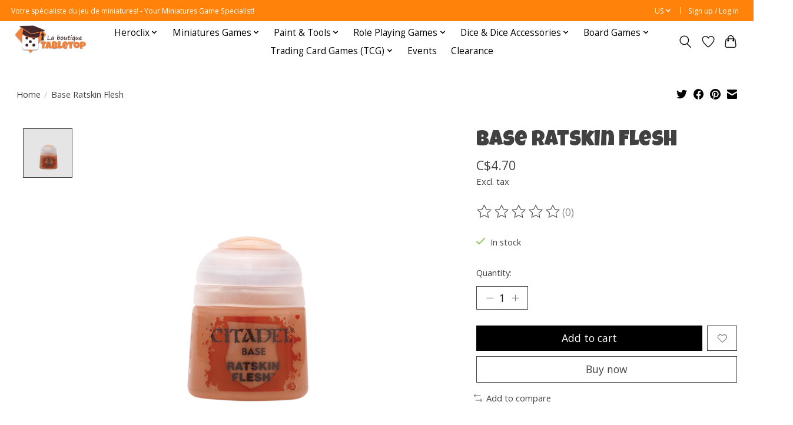

--- FILE ---
content_type: text/html;charset=utf-8
request_url: https://www.laboutiquetabletop.com/us/base-ratskin-flesh.html
body_size: 14548
content:
<!DOCTYPE html>
<html lang="us">
  <head>
    <meta charset="utf-8"/>
<!-- [START] 'blocks/head.rain' -->
<!--

  (c) 2008-2026 Lightspeed Netherlands B.V.
  http://www.lightspeedhq.com
  Generated: 20-01-2026 @ 19:35:15

-->
<link rel="canonical" href="https://www.laboutiquetabletop.com/us/base-ratskin-flesh.html"/>
<link rel="alternate" href="https://www.laboutiquetabletop.com/us/index.rss" type="application/rss+xml" title="New products"/>
<meta name="robots" content="noodp,noydir"/>
<meta property="og:url" content="https://www.laboutiquetabletop.com/us/base-ratskin-flesh.html?source=facebook"/>
<meta property="og:site_name" content="La boutique Tabletop"/>
<meta property="og:title" content="Base Ratskin Flesh"/>
<meta property="og:image" content="https://cdn.shoplightspeed.com/shops/654748/files/40548174/base-ratskin-flesh.jpg"/>
<!--[if lt IE 9]>
<script src="https://cdn.shoplightspeed.com/assets/html5shiv.js?2025-02-20"></script>
<![endif]-->
<!-- [END] 'blocks/head.rain' -->
    
    
    <title>Base Ratskin Flesh - La boutique Tabletop</title>
    <meta name="description" content="" />
    <meta name="keywords" content="Base, Ratskin, Flesh" />
    <meta http-equiv="X-UA-Compatible" content="IE=edge">
    <meta name="viewport" content="width=device-width, initial-scale=1">
    <meta name="apple-mobile-web-app-capable" content="yes">
    <meta name="apple-mobile-web-app-status-bar-style" content="black">
    
    <script>document.getElementsByTagName("html")[0].className += " js";</script>

    <link rel="shortcut icon" href="https://cdn.shoplightspeed.com/shops/654748/themes/13296/v/1050843/assets/favicon.png?20250206210121" type="image/x-icon" />
    <link href='//fonts.googleapis.com/css?family=Open%20Sans:400,300,600&display=swap' rel='stylesheet' type='text/css'>
    <link href='//fonts.googleapis.com/css?family=Luckiest%20Guy:400,300,600&display=swap' rel='stylesheet' type='text/css'>
    <link rel="stylesheet" href="https://cdn.shoplightspeed.com/assets/gui-2-0.css?2025-02-20" />
    <link rel="stylesheet" href="https://cdn.shoplightspeed.com/assets/gui-responsive-2-0.css?2025-02-20" />
    <link id="lightspeedframe" rel="stylesheet" href="https://cdn.shoplightspeed.com/shops/654748/themes/13296/assets/style.css?2025120818242420210104183204" />
    <!-- browsers not supporting CSS variables -->
    <script>
      if(!('CSS' in window) || !CSS.supports('color', 'var(--color-var)')) {var cfStyle = document.getElementById('lightspeedframe');if(cfStyle) {var href = cfStyle.getAttribute('href');href = href.replace('style.css', 'style-fallback.css');cfStyle.setAttribute('href', href);}}
    </script>
    <link rel="stylesheet" href="https://cdn.shoplightspeed.com/shops/654748/themes/13296/assets/settings.css?2025120818242420210104183204" />
    <link rel="stylesheet" href="https://cdn.shoplightspeed.com/shops/654748/themes/13296/assets/custom.css?2025120818242420210104183204" />

    <script src="https://cdn.shoplightspeed.com/assets/jquery-3-7-1.js?2025-02-20"></script>
    <script src="https://cdn.shoplightspeed.com/assets/jquery-ui-1-14-1.js?2025-02-20"></script>

  </head>
  <body>
    
          <header class="main-header main-header--mobile js-main-header position-relative">
  <div class="main-header__top-section">
    <div class="main-header__nav-grid justify-between@md container max-width-lg text-xs padding-y-xxs">
      <div>Votre spécialiste du jeu de miniatures! - Your Miniatures Game Specialist!</div>
      <ul class="main-header__list flex-grow flex-basis-0 justify-end@md display@md">        
                <li class="main-header__item">
          <a href="#0" class="main-header__link">
            <span class="text-uppercase">us</span>
            <svg class="main-header__dropdown-icon icon" viewBox="0 0 16 16"><polygon fill="currentColor" points="8,11.4 2.6,6 4,4.6 8,8.6 12,4.6 13.4,6 "></polygon></svg>
          </a>
          <ul class="main-header__dropdown">
                

	<li><a href="https://www.laboutiquetabletop.com/us/go/product/45471773" class="main-header__dropdown-link" title="English (US)" lang="us">English (US)</a></li>
	<li><a href="https://www.laboutiquetabletop.com/fc/go/product/45471773" class="main-header__dropdown-link" title="Français (CA)" lang="fc">Français (CA)</a></li>
          </ul>
        </li>
                
                        <li class="main-header__item separator"></li>
                <li class="main-header__item"><a href="https://www.laboutiquetabletop.com/us/account/" class="main-header__link" title="My account">Sign up / Log in</a></li>
      </ul>
    </div>
  </div>
  <div class="main-header__mobile-content container max-width-lg">
          <a href="https://www.laboutiquetabletop.com/us/" class="main-header__logo" title="La boutique Tabletop">
        <img src="https://cdn.shoplightspeed.com/shops/654748/themes/13296/assets/logo.png?2025120818242420210104183204" alt="La boutique Tabletop">
                <img src="https://cdn.shoplightspeed.com/shops/654748/themes/13296/assets/logo-white.png?2025120818242420210104183204" class="main-header__logo-white" alt="La boutique Tabletop">
              </a>
        
    <div class="flex items-center">
            <a href="https://www.laboutiquetabletop.com/us/account/wishlist/" class="main-header__mobile-btn js-tab-focus">
        <svg class="icon" viewBox="0 0 24 25" fill="none"><title>Go to wishlist</title><path d="M11.3785 4.50387L12 5.42378L12.6215 4.50387C13.6598 2.96698 15.4376 1.94995 17.4545 1.94995C20.65 1.94995 23.232 4.49701 23.25 7.6084C23.2496 8.53335 22.927 9.71432 22.3056 11.056C21.689 12.3875 20.8022 13.8258 19.7333 15.249C17.6019 18.0872 14.7978 20.798 12.0932 22.4477L12 22.488L11.9068 22.4477C9.20215 20.798 6.3981 18.0872 4.26667 15.249C3.1978 13.8258 2.31101 12.3875 1.69437 11.056C1.07303 9.71436 0.750466 8.53342 0.75 7.60848C0.767924 4.49706 3.34993 1.94995 6.54545 1.94995C8.56242 1.94995 10.3402 2.96698 11.3785 4.50387Z" stroke="currentColor" stroke-width="1.5" fill="none"/></svg>
        <span class="sr-only">Wish List</span>
      </a>
            <button class="reset main-header__mobile-btn js-tab-focus" aria-controls="cartDrawer">
        <svg class="icon" viewBox="0 0 24 25" fill="none"><title>Toggle cart</title><path d="M2.90171 9.65153C3.0797 8.00106 4.47293 6.75 6.13297 6.75H17.867C19.527 6.75 20.9203 8.00105 21.0982 9.65153L22.1767 19.6515C22.3839 21.5732 20.8783 23.25 18.9454 23.25H5.05454C3.1217 23.25 1.61603 21.5732 1.82328 19.6515L2.90171 9.65153Z" stroke="currentColor" stroke-width="1.5" fill="none"/>
        <path d="M7.19995 9.6001V5.7001C7.19995 2.88345 9.4833 0.600098 12.3 0.600098C15.1166 0.600098 17.4 2.88345 17.4 5.7001V9.6001" stroke="currentColor" stroke-width="1.5" fill="none"/>
        <circle cx="7.19996" cy="10.2001" r="1.8" fill="currentColor"/>
        <ellipse cx="17.4" cy="10.2001" rx="1.8" ry="1.8" fill="currentColor"/></svg>
        <span class="sr-only">Cart</span>
              </button>

      <button class="reset anim-menu-btn js-anim-menu-btn main-header__nav-control js-tab-focus" aria-label="Toggle menu">
        <i class="anim-menu-btn__icon anim-menu-btn__icon--close" aria-hidden="true"></i>
      </button>
    </div>
  </div>

  <div class="main-header__nav" role="navigation">
    <div class="main-header__nav-grid justify-between@md container max-width-lg">
      <div class="main-header__nav-logo-wrapper flex-shrink-0">
        
                  <a href="https://www.laboutiquetabletop.com/us/" class="main-header__logo" title="La boutique Tabletop">
            <img src="https://cdn.shoplightspeed.com/shops/654748/themes/13296/assets/logo.png?2025120818242420210104183204" alt="La boutique Tabletop">
                        <img src="https://cdn.shoplightspeed.com/shops/654748/themes/13296/assets/logo-white.png?2025120818242420210104183204" class="main-header__logo-white" alt="La boutique Tabletop">
                      </a>
              </div>
      
      <form action="https://www.laboutiquetabletop.com/us/search/" method="get" role="search" class="padding-y-md hide@md">
        <label class="sr-only" for="searchInputMobile">Search</label>
        <input class="header-v3__nav-form-control form-control width-100%" value="" autocomplete="off" type="search" name="q" id="searchInputMobile" placeholder="Search...">
      </form>

      <ul class="main-header__list flex-grow flex-basis-0 flex-wrap justify-center@md">
        
        
                <li class="main-header__item js-main-nav__item">
          <a class="main-header__link js-main-nav__control" href="https://www.laboutiquetabletop.com/us/heroclix/">
            <span>Heroclix</span>            <svg class="main-header__dropdown-icon icon" viewBox="0 0 16 16"><polygon fill="currentColor" points="8,11.4 2.6,6 4,4.6 8,8.6 12,4.6 13.4,6 "></polygon></svg>                        <i class="main-header__arrow-icon" aria-hidden="true">
              <svg class="icon" viewBox="0 0 16 16">
                <g class="icon__group" fill="none" stroke="currentColor" stroke-linecap="square" stroke-miterlimit="10" stroke-width="2">
                  <path d="M2 2l12 12" />
                  <path d="M14 2L2 14" />
                </g>
              </svg>
            </i>
                        
          </a>
                    <ul class="main-header__dropdown">
            <li class="main-header__dropdown-item"><a href="https://www.laboutiquetabletop.com/us/heroclix/" class="main-header__dropdown-link hide@md">All Heroclix</a></li>
                        <li class="main-header__dropdown-item">
              <a class="main-header__dropdown-link" href="https://www.laboutiquetabletop.com/us/heroclix/limited-edition/">
                Limited Edition
                                              </a>

                          </li>
                        <li class="main-header__dropdown-item">
              <a class="main-header__dropdown-link" href="https://www.laboutiquetabletop.com/us/heroclix/x-men-97/">
                X-Men &#039;97
                                              </a>

                          </li>
                        <li class="main-header__dropdown-item">
              <a class="main-header__dropdown-link" href="https://www.laboutiquetabletop.com/us/heroclix/lantern-legacy/">
                Lantern Legacy
                                              </a>

                          </li>
                        <li class="main-header__dropdown-item js-main-nav__item position-relative">
              <a class="main-header__dropdown-link js-main-nav__control flex justify-between " href="https://www.laboutiquetabletop.com/us/heroclix/smash-and-destroy/">
                Smash and Destroy
                <svg class="dropdown__desktop-icon icon" aria-hidden="true" viewBox="0 0 12 12"><polyline stroke-width="1" stroke="currentColor" fill="none" stroke-linecap="round" stroke-linejoin="round" points="3.5 0.5 9.5 6 3.5 11.5"></polyline></svg>                                <i class="main-header__arrow-icon" aria-hidden="true">
                  <svg class="icon" viewBox="0 0 16 16">
                    <g class="icon__group" fill="none" stroke="currentColor" stroke-linecap="square" stroke-miterlimit="10" stroke-width="2">
                      <path d="M2 2l12 12" />
                      <path d="M14 2L2 14" />
                    </g>
                  </svg>
                </i>
                              </a>

                            <ul class="main-header__dropdown">
                <li><a href="https://www.laboutiquetabletop.com/us/heroclix/smash-and-destroy/" class="main-header__dropdown-link hide@md">All Smash and Destroy</a></li>
                                <li><a class="main-header__dropdown-link" href="https://www.laboutiquetabletop.com/us/heroclix/smash-and-destroy/sealed-product/">Sealed Product</a></li>
                                <li><a class="main-header__dropdown-link" href="https://www.laboutiquetabletop.com/us/heroclix/smash-and-destroy/singles/">Singles</a></li>
                              </ul>
                          </li>
                        <li class="main-header__dropdown-item js-main-nav__item position-relative">
              <a class="main-header__dropdown-link js-main-nav__control flex justify-between " href="https://www.laboutiquetabletop.com/us/heroclix/spider-verse/">
                Spider-Verse
                <svg class="dropdown__desktop-icon icon" aria-hidden="true" viewBox="0 0 12 12"><polyline stroke-width="1" stroke="currentColor" fill="none" stroke-linecap="round" stroke-linejoin="round" points="3.5 0.5 9.5 6 3.5 11.5"></polyline></svg>                                <i class="main-header__arrow-icon" aria-hidden="true">
                  <svg class="icon" viewBox="0 0 16 16">
                    <g class="icon__group" fill="none" stroke="currentColor" stroke-linecap="square" stroke-miterlimit="10" stroke-width="2">
                      <path d="M2 2l12 12" />
                      <path d="M14 2L2 14" />
                    </g>
                  </svg>
                </i>
                              </a>

                            <ul class="main-header__dropdown">
                <li><a href="https://www.laboutiquetabletop.com/us/heroclix/spider-verse/" class="main-header__dropdown-link hide@md">All Spider-Verse</a></li>
                                <li><a class="main-header__dropdown-link" href="https://www.laboutiquetabletop.com/us/heroclix/spider-verse/sealed-product/">Sealed Product</a></li>
                                <li><a class="main-header__dropdown-link" href="https://www.laboutiquetabletop.com/us/heroclix/spider-verse/singles/">Singles</a></li>
                              </ul>
                          </li>
                        <li class="main-header__dropdown-item js-main-nav__item position-relative">
              <a class="main-header__dropdown-link js-main-nav__control flex justify-between " href="https://www.laboutiquetabletop.com/us/heroclix/collectors-trove/">
                Collector&#039;s Trove
                <svg class="dropdown__desktop-icon icon" aria-hidden="true" viewBox="0 0 12 12"><polyline stroke-width="1" stroke="currentColor" fill="none" stroke-linecap="round" stroke-linejoin="round" points="3.5 0.5 9.5 6 3.5 11.5"></polyline></svg>                                <i class="main-header__arrow-icon" aria-hidden="true">
                  <svg class="icon" viewBox="0 0 16 16">
                    <g class="icon__group" fill="none" stroke="currentColor" stroke-linecap="square" stroke-miterlimit="10" stroke-width="2">
                      <path d="M2 2l12 12" />
                      <path d="M14 2L2 14" />
                    </g>
                  </svg>
                </i>
                              </a>

                            <ul class="main-header__dropdown">
                <li><a href="https://www.laboutiquetabletop.com/us/heroclix/collectors-trove/" class="main-header__dropdown-link hide@md">All Collector&#039;s Trove</a></li>
                                <li><a class="main-header__dropdown-link" href="https://www.laboutiquetabletop.com/us/heroclix/collectors-trove/sealed-product-produits-scelles/">Sealed Product / Produits scellés</a></li>
                                <li><a class="main-header__dropdown-link" href="https://www.laboutiquetabletop.com/us/heroclix/collectors-trove/singles-a-lunite/">Singles / à l&#039;unité</a></li>
                              </ul>
                          </li>
                        <li class="main-header__dropdown-item">
              <a class="main-header__dropdown-link" href="https://www.laboutiquetabletop.com/us/heroclix/iconix/">
                Iconix
                                              </a>

                          </li>
                        <li class="main-header__dropdown-item">
              <a class="main-header__dropdown-link" href="https://www.laboutiquetabletop.com/us/heroclix/black-panther/">
                Black Panther
                                              </a>

                          </li>
                        <li class="main-header__dropdown-item js-main-nav__item position-relative">
              <a class="main-header__dropdown-link js-main-nav__control flex justify-between " href="https://www.laboutiquetabletop.com/us/heroclix/masters-of-time/">
                Masters of Time
                <svg class="dropdown__desktop-icon icon" aria-hidden="true" viewBox="0 0 12 12"><polyline stroke-width="1" stroke="currentColor" fill="none" stroke-linecap="round" stroke-linejoin="round" points="3.5 0.5 9.5 6 3.5 11.5"></polyline></svg>                                <i class="main-header__arrow-icon" aria-hidden="true">
                  <svg class="icon" viewBox="0 0 16 16">
                    <g class="icon__group" fill="none" stroke="currentColor" stroke-linecap="square" stroke-miterlimit="10" stroke-width="2">
                      <path d="M2 2l12 12" />
                      <path d="M14 2L2 14" />
                    </g>
                  </svg>
                </i>
                              </a>

                            <ul class="main-header__dropdown">
                <li><a href="https://www.laboutiquetabletop.com/us/heroclix/masters-of-time/" class="main-header__dropdown-link hide@md">All Masters of Time</a></li>
                                <li><a class="main-header__dropdown-link" href="https://www.laboutiquetabletop.com/us/heroclix/masters-of-time/sealed-product/">Sealed Product</a></li>
                                <li><a class="main-header__dropdown-link" href="https://www.laboutiquetabletop.com/us/heroclix/masters-of-time/singles/">Singles</a></li>
                              </ul>
                          </li>
                        <li class="main-header__dropdown-item js-main-nav__item position-relative">
              <a class="main-header__dropdown-link js-main-nav__control flex justify-between " href="https://www.laboutiquetabletop.com/us/heroclix/deadpool-weapon-x/">
                Deadpool Weapon X
                <svg class="dropdown__desktop-icon icon" aria-hidden="true" viewBox="0 0 12 12"><polyline stroke-width="1" stroke="currentColor" fill="none" stroke-linecap="round" stroke-linejoin="round" points="3.5 0.5 9.5 6 3.5 11.5"></polyline></svg>                                <i class="main-header__arrow-icon" aria-hidden="true">
                  <svg class="icon" viewBox="0 0 16 16">
                    <g class="icon__group" fill="none" stroke="currentColor" stroke-linecap="square" stroke-miterlimit="10" stroke-width="2">
                      <path d="M2 2l12 12" />
                      <path d="M14 2L2 14" />
                    </g>
                  </svg>
                </i>
                              </a>

                            <ul class="main-header__dropdown">
                <li><a href="https://www.laboutiquetabletop.com/us/heroclix/deadpool-weapon-x/" class="main-header__dropdown-link hide@md">All Deadpool Weapon X</a></li>
                                <li><a class="main-header__dropdown-link" href="https://www.laboutiquetabletop.com/us/heroclix/deadpool-weapon-x/sealed-product/">Sealed Product</a></li>
                                <li><a class="main-header__dropdown-link" href="https://www.laboutiquetabletop.com/us/heroclix/deadpool-weapon-x/singles/">Singles</a></li>
                              </ul>
                          </li>
                        <li class="main-header__dropdown-item js-main-nav__item position-relative">
              <a class="main-header__dropdown-link js-main-nav__control flex justify-between " href="https://www.laboutiquetabletop.com/us/heroclix/marvel-studios-next-phase/">
                Marvel Studios Next Phase
                <svg class="dropdown__desktop-icon icon" aria-hidden="true" viewBox="0 0 12 12"><polyline stroke-width="1" stroke="currentColor" fill="none" stroke-linecap="round" stroke-linejoin="round" points="3.5 0.5 9.5 6 3.5 11.5"></polyline></svg>                                <i class="main-header__arrow-icon" aria-hidden="true">
                  <svg class="icon" viewBox="0 0 16 16">
                    <g class="icon__group" fill="none" stroke="currentColor" stroke-linecap="square" stroke-miterlimit="10" stroke-width="2">
                      <path d="M2 2l12 12" />
                      <path d="M14 2L2 14" />
                    </g>
                  </svg>
                </i>
                              </a>

                            <ul class="main-header__dropdown">
                <li><a href="https://www.laboutiquetabletop.com/us/heroclix/marvel-studios-next-phase/" class="main-header__dropdown-link hide@md">All Marvel Studios Next Phase</a></li>
                                <li><a class="main-header__dropdown-link" href="https://www.laboutiquetabletop.com/us/heroclix/marvel-studios-next-phase/sealed-product/">Sealed Product</a></li>
                                <li><a class="main-header__dropdown-link" href="https://www.laboutiquetabletop.com/us/heroclix/marvel-studios-next-phase/singles/">Singles</a></li>
                              </ul>
                          </li>
                        <li class="main-header__dropdown-item js-main-nav__item position-relative">
              <a class="main-header__dropdown-link js-main-nav__control flex justify-between " href="https://www.laboutiquetabletop.com/us/heroclix/wheels-of-vengeance/">
                Wheels of Vengeance
                <svg class="dropdown__desktop-icon icon" aria-hidden="true" viewBox="0 0 12 12"><polyline stroke-width="1" stroke="currentColor" fill="none" stroke-linecap="round" stroke-linejoin="round" points="3.5 0.5 9.5 6 3.5 11.5"></polyline></svg>                                <i class="main-header__arrow-icon" aria-hidden="true">
                  <svg class="icon" viewBox="0 0 16 16">
                    <g class="icon__group" fill="none" stroke="currentColor" stroke-linecap="square" stroke-miterlimit="10" stroke-width="2">
                      <path d="M2 2l12 12" />
                      <path d="M14 2L2 14" />
                    </g>
                  </svg>
                </i>
                              </a>

                            <ul class="main-header__dropdown">
                <li><a href="https://www.laboutiquetabletop.com/us/heroclix/wheels-of-vengeance/" class="main-header__dropdown-link hide@md">All Wheels of Vengeance</a></li>
                                <li><a class="main-header__dropdown-link" href="https://www.laboutiquetabletop.com/us/heroclix/wheels-of-vengeance/singles/">Singles</a></li>
                              </ul>
                          </li>
                        <li class="main-header__dropdown-item">
              <a class="main-header__dropdown-link" href="https://www.laboutiquetabletop.com/us/heroclix/notorious/">
                Notorious
                                              </a>

                          </li>
                        <li class="main-header__dropdown-item">
              <a class="main-header__dropdown-link" href="https://www.laboutiquetabletop.com/us/heroclix/avengers-60th-anniversary/">
                Avengers 60th Anniversary
                                              </a>

                          </li>
                        <li class="main-header__dropdown-item">
              <a class="main-header__dropdown-link" href="https://www.laboutiquetabletop.com/us/heroclix/spider-man-beyond-amazing/">
                Spider-Man Beyond Amazing
                                              </a>

                          </li>
                        <li class="main-header__dropdown-item">
              <a class="main-header__dropdown-link" href="https://www.laboutiquetabletop.com/us/heroclix/batman-team-up/">
                Batman Team-Up
                                              </a>

                          </li>
                        <li class="main-header__dropdown-item">
              <a class="main-header__dropdown-link" href="https://www.laboutiquetabletop.com/us/heroclix/avengers-forever/">
                Avengers Forever
                                              </a>

                          </li>
                        <li class="main-header__dropdown-item">
              <a class="main-header__dropdown-link" href="https://www.laboutiquetabletop.com/us/heroclix/x-men-x-of-swords/">
                X-Men: X of Swords
                                              </a>

                          </li>
                      </ul>
                  </li>
                <li class="main-header__item js-main-nav__item">
          <a class="main-header__link js-main-nav__control" href="https://www.laboutiquetabletop.com/us/miniatures-games/">
            <span>Miniatures Games</span>            <svg class="main-header__dropdown-icon icon" viewBox="0 0 16 16"><polygon fill="currentColor" points="8,11.4 2.6,6 4,4.6 8,8.6 12,4.6 13.4,6 "></polygon></svg>                        <i class="main-header__arrow-icon" aria-hidden="true">
              <svg class="icon" viewBox="0 0 16 16">
                <g class="icon__group" fill="none" stroke="currentColor" stroke-linecap="square" stroke-miterlimit="10" stroke-width="2">
                  <path d="M2 2l12 12" />
                  <path d="M14 2L2 14" />
                </g>
              </svg>
            </i>
                        
          </a>
                    <ul class="main-header__dropdown">
            <li class="main-header__dropdown-item"><a href="https://www.laboutiquetabletop.com/us/miniatures-games/" class="main-header__dropdown-link hide@md">All Miniatures Games</a></li>
                        <li class="main-header__dropdown-item js-main-nav__item position-relative">
              <a class="main-header__dropdown-link js-main-nav__control flex justify-between " href="https://www.laboutiquetabletop.com/us/miniatures-games/atomic-mass/">
                Atomic Mass
                <svg class="dropdown__desktop-icon icon" aria-hidden="true" viewBox="0 0 12 12"><polyline stroke-width="1" stroke="currentColor" fill="none" stroke-linecap="round" stroke-linejoin="round" points="3.5 0.5 9.5 6 3.5 11.5"></polyline></svg>                                <i class="main-header__arrow-icon" aria-hidden="true">
                  <svg class="icon" viewBox="0 0 16 16">
                    <g class="icon__group" fill="none" stroke="currentColor" stroke-linecap="square" stroke-miterlimit="10" stroke-width="2">
                      <path d="M2 2l12 12" />
                      <path d="M14 2L2 14" />
                    </g>
                  </svg>
                </i>
                              </a>

                            <ul class="main-header__dropdown">
                <li><a href="https://www.laboutiquetabletop.com/us/miniatures-games/atomic-mass/" class="main-header__dropdown-link hide@md">All Atomic Mass</a></li>
                                <li><a class="main-header__dropdown-link" href="https://www.laboutiquetabletop.com/us/miniatures-games/atomic-mass/star-wars-shatterpoint/">Star Wars: Shatterpoint</a></li>
                                <li><a class="main-header__dropdown-link" href="https://www.laboutiquetabletop.com/us/miniatures-games/atomic-mass/star-wars-legion/">Star Wars: Legion</a></li>
                                <li><a class="main-header__dropdown-link" href="https://www.laboutiquetabletop.com/us/miniatures-games/atomic-mass/marvel-crisis-protocol/">Marvel: Crisis Protocol</a></li>
                              </ul>
                          </li>
                        <li class="main-header__dropdown-item">
              <a class="main-header__dropdown-link" href="https://www.laboutiquetabletop.com/us/miniatures-games/battletech/">
                Battletech
                                              </a>

                          </li>
                        <li class="main-header__dropdown-item js-main-nav__item position-relative">
              <a class="main-header__dropdown-link js-main-nav__control flex justify-between " href="https://www.laboutiquetabletop.com/us/miniatures-games/conquest/">
                Conquest
                <svg class="dropdown__desktop-icon icon" aria-hidden="true" viewBox="0 0 12 12"><polyline stroke-width="1" stroke="currentColor" fill="none" stroke-linecap="round" stroke-linejoin="round" points="3.5 0.5 9.5 6 3.5 11.5"></polyline></svg>                                <i class="main-header__arrow-icon" aria-hidden="true">
                  <svg class="icon" viewBox="0 0 16 16">
                    <g class="icon__group" fill="none" stroke="currentColor" stroke-linecap="square" stroke-miterlimit="10" stroke-width="2">
                      <path d="M2 2l12 12" />
                      <path d="M14 2L2 14" />
                    </g>
                  </svg>
                </i>
                              </a>

                            <ul class="main-header__dropdown">
                <li><a href="https://www.laboutiquetabletop.com/us/miniatures-games/conquest/" class="main-header__dropdown-link hide@md">All Conquest</a></li>
                                <li><a class="main-header__dropdown-link" href="https://www.laboutiquetabletop.com/us/miniatures-games/conquest/city-states/">City States</a></li>
                                <li><a class="main-header__dropdown-link" href="https://www.laboutiquetabletop.com/us/miniatures-games/conquest/old-dominion/">Old Dominion</a></li>
                                <li><a class="main-header__dropdown-link" href="https://www.laboutiquetabletop.com/us/miniatures-games/conquest/spires/">Spires</a></li>
                                <li><a class="main-header__dropdown-link" href="https://www.laboutiquetabletop.com/us/miniatures-games/conquest/dweghom/">Dweghom</a></li>
                                <li><a class="main-header__dropdown-link" href="https://www.laboutiquetabletop.com/us/miniatures-games/conquest/wadrhun/">W’adrhŭn</a></li>
                                <li><a class="main-header__dropdown-link" href="https://www.laboutiquetabletop.com/us/miniatures-games/conquest/hundred-kingdoms/">Hundred Kingdoms</a></li>
                                <li><a class="main-header__dropdown-link" href="https://www.laboutiquetabletop.com/us/miniatures-games/conquest/nords/">Nords</a></li>
                                <li><a class="main-header__dropdown-link" href="https://www.laboutiquetabletop.com/us/miniatures-games/conquest/sorcerer-kings/">Sorcerer Kings</a></li>
                              </ul>
                          </li>
                        <li class="main-header__dropdown-item js-main-nav__item position-relative">
              <a class="main-header__dropdown-link js-main-nav__control flex justify-between " href="https://www.laboutiquetabletop.com/us/miniatures-games/games-workshop/">
                Games Workshop
                <svg class="dropdown__desktop-icon icon" aria-hidden="true" viewBox="0 0 12 12"><polyline stroke-width="1" stroke="currentColor" fill="none" stroke-linecap="round" stroke-linejoin="round" points="3.5 0.5 9.5 6 3.5 11.5"></polyline></svg>                                <i class="main-header__arrow-icon" aria-hidden="true">
                  <svg class="icon" viewBox="0 0 16 16">
                    <g class="icon__group" fill="none" stroke="currentColor" stroke-linecap="square" stroke-miterlimit="10" stroke-width="2">
                      <path d="M2 2l12 12" />
                      <path d="M14 2L2 14" />
                    </g>
                  </svg>
                </i>
                              </a>

                            <ul class="main-header__dropdown">
                <li><a href="https://www.laboutiquetabletop.com/us/miniatures-games/games-workshop/" class="main-header__dropdown-link hide@md">All Games Workshop</a></li>
                                <li><a class="main-header__dropdown-link" href="https://www.laboutiquetabletop.com/us/miniatures-games/games-workshop/warhammer-40000/">Warhammer 40,000</a></li>
                                <li><a class="main-header__dropdown-link" href="https://www.laboutiquetabletop.com/us/miniatures-games/games-workshop/kill-team/">Kill Team</a></li>
                                <li><a class="main-header__dropdown-link" href="https://www.laboutiquetabletop.com/us/miniatures-games/games-workshop/necromunda/">Necromunda</a></li>
                                <li><a class="main-header__dropdown-link" href="https://www.laboutiquetabletop.com/us/miniatures-games/games-workshop/aeronautica-imperialis/">Aeronautica Imperialis</a></li>
                                <li><a class="main-header__dropdown-link" href="https://www.laboutiquetabletop.com/us/miniatures-games/games-workshop/warhammer-age-of-sigmar/">Warhammer Age of Sigmar</a></li>
                                <li><a class="main-header__dropdown-link" href="https://www.laboutiquetabletop.com/us/miniatures-games/games-workshop/warcry/">Warcry</a></li>
                                <li><a class="main-header__dropdown-link" href="https://www.laboutiquetabletop.com/us/miniatures-games/games-workshop/warhammer-underworlds/">Warhammer Underworlds</a></li>
                                <li><a class="main-header__dropdown-link" href="https://www.laboutiquetabletop.com/us/miniatures-games/games-workshop/middle-earth-strategy-battle-game/">Middle-Earth Strategy Battle Game</a></li>
                                <li><a class="main-header__dropdown-link" href="https://www.laboutiquetabletop.com/us/miniatures-games/games-workshop/des-cartes-et-accessoires/">Dés, cartes et accessoires</a></li>
                                <li><a class="main-header__dropdown-link" href="https://www.laboutiquetabletop.com/us/miniatures-games/games-workshop/black-library/">Black Library</a></li>
                                <li><a class="main-header__dropdown-link" href="https://www.laboutiquetabletop.com/us/miniatures-games/games-workshop/codex-livres-de-regles-ou-de-campagne/">Codex, livres de règles ou de campagne</a></li>
                                <li><a class="main-header__dropdown-link" href="https://www.laboutiquetabletop.com/us/miniatures-games/games-workshop/blood-bowl/">Blood Bowl</a></li>
                              </ul>
                          </li>
                        <li class="main-header__dropdown-item">
              <a class="main-header__dropdown-link" href="https://www.laboutiquetabletop.com/us/miniatures-games/heroscape/">
                Heroscape
                                              </a>

                          </li>
                        <li class="main-header__dropdown-item js-main-nav__item position-relative">
              <a class="main-header__dropdown-link js-main-nav__control flex justify-between " href="https://www.laboutiquetabletop.com/us/miniatures-games/mantic-games/">
                Mantic Games
                <svg class="dropdown__desktop-icon icon" aria-hidden="true" viewBox="0 0 12 12"><polyline stroke-width="1" stroke="currentColor" fill="none" stroke-linecap="round" stroke-linejoin="round" points="3.5 0.5 9.5 6 3.5 11.5"></polyline></svg>                                <i class="main-header__arrow-icon" aria-hidden="true">
                  <svg class="icon" viewBox="0 0 16 16">
                    <g class="icon__group" fill="none" stroke="currentColor" stroke-linecap="square" stroke-miterlimit="10" stroke-width="2">
                      <path d="M2 2l12 12" />
                      <path d="M14 2L2 14" />
                    </g>
                  </svg>
                </i>
                              </a>

                            <ul class="main-header__dropdown">
                <li><a href="https://www.laboutiquetabletop.com/us/miniatures-games/mantic-games/" class="main-header__dropdown-link hide@md">All Mantic Games</a></li>
                                <li><a class="main-header__dropdown-link" href="https://www.laboutiquetabletop.com/us/miniatures-games/mantic-games/kings-of-war-champions/">Kings of War Champions</a></li>
                                <li><a class="main-header__dropdown-link" href="https://www.laboutiquetabletop.com/us/miniatures-games/mantic-games/kings-of-war/">Kings of War</a></li>
                                <li><a class="main-header__dropdown-link" href="https://www.laboutiquetabletop.com/us/miniatures-games/mantic-games/armada/">Armada</a></li>
                                <li><a class="main-header__dropdown-link" href="https://www.laboutiquetabletop.com/us/miniatures-games/mantic-games/halo-flashpoint/">Halo: Flashpoint</a></li>
                                <li><a class="main-header__dropdown-link" href="https://www.laboutiquetabletop.com/us/miniatures-games/mantic-games/deadzone/">Deadzone</a></li>
                                <li><a class="main-header__dropdown-link" href="https://www.laboutiquetabletop.com/us/miniatures-games/mantic-games/firefight/">Firefight</a></li>
                                <li><a class="main-header__dropdown-link" href="https://www.laboutiquetabletop.com/us/miniatures-games/mantic-games/terrain-crate/">Terrain Crate</a></li>
                              </ul>
                          </li>
                        <li class="main-header__dropdown-item js-main-nav__item position-relative">
              <a class="main-header__dropdown-link js-main-nav__control flex justify-between " href="https://www.laboutiquetabletop.com/us/miniatures-games/wyrd-games/">
                Wyrd Games
                <svg class="dropdown__desktop-icon icon" aria-hidden="true" viewBox="0 0 12 12"><polyline stroke-width="1" stroke="currentColor" fill="none" stroke-linecap="round" stroke-linejoin="round" points="3.5 0.5 9.5 6 3.5 11.5"></polyline></svg>                                <i class="main-header__arrow-icon" aria-hidden="true">
                  <svg class="icon" viewBox="0 0 16 16">
                    <g class="icon__group" fill="none" stroke="currentColor" stroke-linecap="square" stroke-miterlimit="10" stroke-width="2">
                      <path d="M2 2l12 12" />
                      <path d="M14 2L2 14" />
                    </g>
                  </svg>
                </i>
                              </a>

                            <ul class="main-header__dropdown">
                <li><a href="https://www.laboutiquetabletop.com/us/miniatures-games/wyrd-games/" class="main-header__dropdown-link hide@md">All Wyrd Games</a></li>
                                <li><a class="main-header__dropdown-link" href="https://www.laboutiquetabletop.com/us/miniatures-games/wyrd-games/malifaux/">Malifaux</a></li>
                                <li><a class="main-header__dropdown-link" href="https://www.laboutiquetabletop.com/us/miniatures-games/wyrd-games/the-other-side/">The Other Side</a></li>
                              </ul>
                          </li>
                        <li class="main-header__dropdown-item">
              <a class="main-header__dropdown-link" href="https://www.laboutiquetabletop.com/us/miniatures-games/shadows-of-brimstone/">
                Shadows of Brimstone
                                              </a>

                          </li>
                        <li class="main-header__dropdown-item js-main-nav__item position-relative">
              <a class="main-header__dropdown-link js-main-nav__control flex justify-between " href="https://www.laboutiquetabletop.com/us/miniatures-games/battle-systems/">
                Battle Systems
                <svg class="dropdown__desktop-icon icon" aria-hidden="true" viewBox="0 0 12 12"><polyline stroke-width="1" stroke="currentColor" fill="none" stroke-linecap="round" stroke-linejoin="round" points="3.5 0.5 9.5 6 3.5 11.5"></polyline></svg>                                <i class="main-header__arrow-icon" aria-hidden="true">
                  <svg class="icon" viewBox="0 0 16 16">
                    <g class="icon__group" fill="none" stroke="currentColor" stroke-linecap="square" stroke-miterlimit="10" stroke-width="2">
                      <path d="M2 2l12 12" />
                      <path d="M14 2L2 14" />
                    </g>
                  </svg>
                </i>
                              </a>

                            <ul class="main-header__dropdown">
                <li><a href="https://www.laboutiquetabletop.com/us/miniatures-games/battle-systems/" class="main-header__dropdown-link hide@md">All Battle Systems</a></li>
                                <li><a class="main-header__dropdown-link" href="https://www.laboutiquetabletop.com/us/miniatures-games/battle-systems/core-space/">Core Space</a></li>
                              </ul>
                          </li>
                        <li class="main-header__dropdown-item">
              <a class="main-header__dropdown-link" href="https://www.laboutiquetabletop.com/us/miniatures-games/osprey-games/">
                Osprey Games
                                              </a>

                          </li>
                        <li class="main-header__dropdown-item">
              <a class="main-header__dropdown-link" href="https://www.laboutiquetabletop.com/us/miniatures-games/knight-models/">
                Knight Models
                                              </a>

                          </li>
                        <li class="main-header__dropdown-item">
              <a class="main-header__dropdown-link" href="https://www.laboutiquetabletop.com/us/miniatures-games/autres-ffg-gf9-etc/">
                Autres (FFG, GF9, etc.)
                                              </a>

                          </li>
                        <li class="main-header__dropdown-item">
              <a class="main-header__dropdown-link" href="https://www.laboutiquetabletop.com/us/miniatures-games/d-d-onslaught/">
                D&amp;D Onslaught
                                              </a>

                          </li>
                        <li class="main-header__dropdown-item">
              <a class="main-header__dropdown-link" href="https://www.laboutiquetabletop.com/us/miniatures-games/infinity/">
                Infinity
                                              </a>

                          </li>
                        <li class="main-header__dropdown-item js-main-nav__item position-relative">
              <a class="main-header__dropdown-link js-main-nav__control flex justify-between " href="https://www.laboutiquetabletop.com/us/miniatures-games/warlord-games/">
                Warlord Games
                <svg class="dropdown__desktop-icon icon" aria-hidden="true" viewBox="0 0 12 12"><polyline stroke-width="1" stroke="currentColor" fill="none" stroke-linecap="round" stroke-linejoin="round" points="3.5 0.5 9.5 6 3.5 11.5"></polyline></svg>                                <i class="main-header__arrow-icon" aria-hidden="true">
                  <svg class="icon" viewBox="0 0 16 16">
                    <g class="icon__group" fill="none" stroke="currentColor" stroke-linecap="square" stroke-miterlimit="10" stroke-width="2">
                      <path d="M2 2l12 12" />
                      <path d="M14 2L2 14" />
                    </g>
                  </svg>
                </i>
                              </a>

                            <ul class="main-header__dropdown">
                <li><a href="https://www.laboutiquetabletop.com/us/miniatures-games/warlord-games/" class="main-header__dropdown-link hide@md">All Warlord Games</a></li>
                                <li><a class="main-header__dropdown-link" href="https://www.laboutiquetabletop.com/us/miniatures-games/warlord-games/bolt-action/">Bolt Action</a></li>
                                <li><a class="main-header__dropdown-link" href="https://www.laboutiquetabletop.com/us/miniatures-games/warlord-games/konflikt-47/">Konflikt &#039;47</a></li>
                                <li><a class="main-header__dropdown-link" href="https://www.laboutiquetabletop.com/us/miniatures-games/warlord-games/hail-caesar/">Hail Caesar</a></li>
                                <li><a class="main-header__dropdown-link" href="https://www.laboutiquetabletop.com/us/miniatures-games/warlord-games/achtung-panzer/">Achtung Panzer!</a></li>
                                <li><a class="main-header__dropdown-link" href="https://www.laboutiquetabletop.com/us/miniatures-games/warlord-games/black-powder/">Black Powder</a></li>
                              </ul>
                          </li>
                        <li class="main-header__dropdown-item js-main-nav__item position-relative">
              <a class="main-header__dropdown-link js-main-nav__control flex justify-between " href="https://www.laboutiquetabletop.com/us/miniatures-games/rumbleslam/">
                Rumbleslam
                <svg class="dropdown__desktop-icon icon" aria-hidden="true" viewBox="0 0 12 12"><polyline stroke-width="1" stroke="currentColor" fill="none" stroke-linecap="round" stroke-linejoin="round" points="3.5 0.5 9.5 6 3.5 11.5"></polyline></svg>                                <i class="main-header__arrow-icon" aria-hidden="true">
                  <svg class="icon" viewBox="0 0 16 16">
                    <g class="icon__group" fill="none" stroke="currentColor" stroke-linecap="square" stroke-miterlimit="10" stroke-width="2">
                      <path d="M2 2l12 12" />
                      <path d="M14 2L2 14" />
                    </g>
                  </svg>
                </i>
                              </a>

                            <ul class="main-header__dropdown">
                <li><a href="https://www.laboutiquetabletop.com/us/miniatures-games/rumbleslam/" class="main-header__dropdown-link hide@md">All Rumbleslam</a></li>
                                <li><a class="main-header__dropdown-link" href="https://www.laboutiquetabletop.com/us/miniatures-games/rumbleslam/starters-accessoires-et-multi-casinos/">Starters, accessoires et multi-casinos</a></li>
                                <li><a class="main-header__dropdown-link" href="https://www.laboutiquetabletop.com/us/miniatures-games/rumbleslam/diamond-oasis/">Diamond Oasis</a></li>
                                <li><a class="main-header__dropdown-link" href="https://www.laboutiquetabletop.com/us/miniatures-games/rumbleslam/free-agents/">Free Agents</a></li>
                                <li><a class="main-header__dropdown-link" href="https://www.laboutiquetabletop.com/us/miniatures-games/rumbleslam/gomorrah/">Gomorrah</a></li>
                                <li><a class="main-header__dropdown-link" href="https://www.laboutiquetabletop.com/us/miniatures-games/rumbleslam/kaisers-palace/">Kaiser&#039;s Palace</a></li>
                                <li><a class="main-header__dropdown-link" href="https://www.laboutiquetabletop.com/us/miniatures-games/rumbleslam/moote-carlo/">Moote Carlo</a></li>
                                <li><a class="main-header__dropdown-link" href="https://www.laboutiquetabletop.com/us/miniatures-games/rumbleslam/pieces-of-d8/">Pieces of D8</a></li>
                                <li><a class="main-header__dropdown-link" href="https://www.laboutiquetabletop.com/us/miniatures-games/rumbleslam/rolling-bones/">Rolling Bones</a></li>
                                <li><a class="main-header__dropdown-link" href="https://www.laboutiquetabletop.com/us/miniatures-games/rumbleslam/the-feral-den/">The Feral Den</a></li>
                                <li><a class="main-header__dropdown-link" href="https://www.laboutiquetabletop.com/us/miniatures-games/rumbleslam/the-forest-soul/">The Forest Soul</a></li>
                                <li><a class="main-header__dropdown-link" href="https://www.laboutiquetabletop.com/us/miniatures-games/rumbleslam/the-keep/">The Keep</a></li>
                              </ul>
                          </li>
                        <li class="main-header__dropdown-item">
              <a class="main-header__dropdown-link" href="https://www.laboutiquetabletop.com/us/miniatures-games/dropzone-dropfleet/">
                Dropzone &amp; Dropfleet
                                              </a>

                          </li>
                        <li class="main-header__dropdown-item js-main-nav__item position-relative">
              <a class="main-header__dropdown-link js-main-nav__control flex justify-between " href="https://www.laboutiquetabletop.com/us/miniatures-games/warmachine/">
                Warmachine
                <svg class="dropdown__desktop-icon icon" aria-hidden="true" viewBox="0 0 12 12"><polyline stroke-width="1" stroke="currentColor" fill="none" stroke-linecap="round" stroke-linejoin="round" points="3.5 0.5 9.5 6 3.5 11.5"></polyline></svg>                                <i class="main-header__arrow-icon" aria-hidden="true">
                  <svg class="icon" viewBox="0 0 16 16">
                    <g class="icon__group" fill="none" stroke="currentColor" stroke-linecap="square" stroke-miterlimit="10" stroke-width="2">
                      <path d="M2 2l12 12" />
                      <path d="M14 2L2 14" />
                    </g>
                  </svg>
                </i>
                              </a>

                            <ul class="main-header__dropdown">
                <li><a href="https://www.laboutiquetabletop.com/us/miniatures-games/warmachine/" class="main-header__dropdown-link hide@md">All Warmachine</a></li>
                                <li><a class="main-header__dropdown-link" href="https://www.laboutiquetabletop.com/us/miniatures-games/warmachine/southern-kriels/">Southern Kriels</a></li>
                                <li><a class="main-header__dropdown-link" href="https://www.laboutiquetabletop.com/us/miniatures-games/warmachine/orgoth/">Orgoth</a></li>
                                <li><a class="main-header__dropdown-link" href="https://www.laboutiquetabletop.com/us/miniatures-games/warmachine/khymaera/">Khymaera</a></li>
                                <li><a class="main-header__dropdown-link" href="https://www.laboutiquetabletop.com/us/miniatures-games/warmachine/dusk/">Dusk</a></li>
                                <li><a class="main-header__dropdown-link" href="https://www.laboutiquetabletop.com/us/miniatures-games/warmachine/cygnar/">Cygnar</a></li>
                                <li><a class="main-header__dropdown-link" href="https://www.laboutiquetabletop.com/us/miniatures-games/warmachine/cryx-necrofactorium/">Cryx Necrofactorium</a></li>
                                <li><a class="main-header__dropdown-link" href="https://www.laboutiquetabletop.com/us/miniatures-games/warmachine/khador-winter-korps/">Khador Winter Korps</a></li>
                                <li><a class="main-header__dropdown-link" href="https://www.laboutiquetabletop.com/us/miniatures-games/warmachine/mercenary/">Mercenary</a></li>
                              </ul>
                          </li>
                        <li class="main-header__dropdown-item js-main-nav__item position-relative">
              <a class="main-header__dropdown-link js-main-nav__control flex justify-between " href="https://www.laboutiquetabletop.com/us/miniatures-games/moonstone/">
                Moonstone
                <svg class="dropdown__desktop-icon icon" aria-hidden="true" viewBox="0 0 12 12"><polyline stroke-width="1" stroke="currentColor" fill="none" stroke-linecap="round" stroke-linejoin="round" points="3.5 0.5 9.5 6 3.5 11.5"></polyline></svg>                                <i class="main-header__arrow-icon" aria-hidden="true">
                  <svg class="icon" viewBox="0 0 16 16">
                    <g class="icon__group" fill="none" stroke="currentColor" stroke-linecap="square" stroke-miterlimit="10" stroke-width="2">
                      <path d="M2 2l12 12" />
                      <path d="M14 2L2 14" />
                    </g>
                  </svg>
                </i>
                              </a>

                            <ul class="main-header__dropdown">
                <li><a href="https://www.laboutiquetabletop.com/us/miniatures-games/moonstone/" class="main-header__dropdown-link hide@md">All Moonstone</a></li>
                                <li><a class="main-header__dropdown-link" href="https://www.laboutiquetabletop.com/us/miniatures-games/moonstone/dominion/">Dominion</a></li>
                                <li><a class="main-header__dropdown-link" href="https://www.laboutiquetabletop.com/us/miniatures-games/moonstone/leshavult/">Leshavult</a></li>
                                <li><a class="main-header__dropdown-link" href="https://www.laboutiquetabletop.com/us/miniatures-games/moonstone/gameplay-essentials/">Gameplay Essentials</a></li>
                                <li><a class="main-header__dropdown-link" href="https://www.laboutiquetabletop.com/us/miniatures-games/moonstone/commonwealth/">Commonwealth</a></li>
                                <li><a class="main-header__dropdown-link" href="https://www.laboutiquetabletop.com/us/miniatures-games/moonstone/shades-of-moonreach/">Shades of Moonreach</a></li>
                              </ul>
                          </li>
                        <li class="main-header__dropdown-item">
              <a class="main-header__dropdown-link" href="https://www.laboutiquetabletop.com/us/miniatures-games/mutant-year-zero/">
                Mutant: Year Zero
                                              </a>

                          </li>
                      </ul>
                  </li>
                <li class="main-header__item js-main-nav__item">
          <a class="main-header__link js-main-nav__control" href="https://www.laboutiquetabletop.com/us/paint-tools/">
            <span>Paint &amp; Tools</span>            <svg class="main-header__dropdown-icon icon" viewBox="0 0 16 16"><polygon fill="currentColor" points="8,11.4 2.6,6 4,4.6 8,8.6 12,4.6 13.4,6 "></polygon></svg>                        <i class="main-header__arrow-icon" aria-hidden="true">
              <svg class="icon" viewBox="0 0 16 16">
                <g class="icon__group" fill="none" stroke="currentColor" stroke-linecap="square" stroke-miterlimit="10" stroke-width="2">
                  <path d="M2 2l12 12" />
                  <path d="M14 2L2 14" />
                </g>
              </svg>
            </i>
                        
          </a>
                    <ul class="main-header__dropdown">
            <li class="main-header__dropdown-item"><a href="https://www.laboutiquetabletop.com/us/paint-tools/" class="main-header__dropdown-link hide@md">All Paint &amp; Tools</a></li>
                        <li class="main-header__dropdown-item js-main-nav__item position-relative">
              <a class="main-header__dropdown-link js-main-nav__control flex justify-between " href="https://www.laboutiquetabletop.com/us/paint-tools/citadel/">
                Citadel
                <svg class="dropdown__desktop-icon icon" aria-hidden="true" viewBox="0 0 12 12"><polyline stroke-width="1" stroke="currentColor" fill="none" stroke-linecap="round" stroke-linejoin="round" points="3.5 0.5 9.5 6 3.5 11.5"></polyline></svg>                                <i class="main-header__arrow-icon" aria-hidden="true">
                  <svg class="icon" viewBox="0 0 16 16">
                    <g class="icon__group" fill="none" stroke="currentColor" stroke-linecap="square" stroke-miterlimit="10" stroke-width="2">
                      <path d="M2 2l12 12" />
                      <path d="M14 2L2 14" />
                    </g>
                  </svg>
                </i>
                              </a>

                            <ul class="main-header__dropdown">
                <li><a href="https://www.laboutiquetabletop.com/us/paint-tools/citadel/" class="main-header__dropdown-link hide@md">All Citadel</a></li>
                                <li><a class="main-header__dropdown-link" href="https://www.laboutiquetabletop.com/us/paint-tools/citadel/brushes/">Brushes</a></li>
                                <li><a class="main-header__dropdown-link" href="https://www.laboutiquetabletop.com/us/paint-tools/citadel/spray/">Spray</a></li>
                                <li><a class="main-header__dropdown-link" href="https://www.laboutiquetabletop.com/us/paint-tools/citadel/contrast/">Contrast</a></li>
                                <li><a class="main-header__dropdown-link" href="https://www.laboutiquetabletop.com/us/paint-tools/citadel/base/">Base</a></li>
                                <li><a class="main-header__dropdown-link" href="https://www.laboutiquetabletop.com/us/paint-tools/citadel/layer/">Layer</a></li>
                                <li><a class="main-header__dropdown-link" href="https://www.laboutiquetabletop.com/us/paint-tools/citadel/dry/">Dry</a></li>
                                <li><a class="main-header__dropdown-link" href="https://www.laboutiquetabletop.com/us/paint-tools/citadel/shade/">Shade</a></li>
                                <li><a class="main-header__dropdown-link" href="https://www.laboutiquetabletop.com/us/paint-tools/citadel/technical/">Technical</a></li>
                                <li><a class="main-header__dropdown-link" href="https://www.laboutiquetabletop.com/us/paint-tools/citadel/air/">Air</a></li>
                              </ul>
                          </li>
                        <li class="main-header__dropdown-item js-main-nav__item position-relative">
              <a class="main-header__dropdown-link js-main-nav__control flex justify-between " href="https://www.laboutiquetabletop.com/us/paint-tools/the-army-painter/">
                The Army Painter
                <svg class="dropdown__desktop-icon icon" aria-hidden="true" viewBox="0 0 12 12"><polyline stroke-width="1" stroke="currentColor" fill="none" stroke-linecap="round" stroke-linejoin="round" points="3.5 0.5 9.5 6 3.5 11.5"></polyline></svg>                                <i class="main-header__arrow-icon" aria-hidden="true">
                  <svg class="icon" viewBox="0 0 16 16">
                    <g class="icon__group" fill="none" stroke="currentColor" stroke-linecap="square" stroke-miterlimit="10" stroke-width="2">
                      <path d="M2 2l12 12" />
                      <path d="M14 2L2 14" />
                    </g>
                  </svg>
                </i>
                              </a>

                            <ul class="main-header__dropdown">
                <li><a href="https://www.laboutiquetabletop.com/us/paint-tools/the-army-painter/" class="main-header__dropdown-link hide@md">All The Army Painter</a></li>
                                <li><a class="main-header__dropdown-link" href="https://www.laboutiquetabletop.com/us/paint-tools/the-army-painter/fanatic/">Fanatic</a></li>
                              </ul>
                          </li>
                        <li class="main-header__dropdown-item">
              <a class="main-header__dropdown-link" href="https://www.laboutiquetabletop.com/us/paint-tools/gamers-grass/">
                Gamers Grass
                                              </a>

                          </li>
                        <li class="main-header__dropdown-item">
              <a class="main-header__dropdown-link" href="https://www.laboutiquetabletop.com/us/paint-tools/wizkids-vallejo/">
                WizKids/Vallejo
                                              </a>

                          </li>
                        <li class="main-header__dropdown-item js-main-nav__item position-relative">
              <a class="main-header__dropdown-link js-main-nav__control flex justify-between " href="https://www.laboutiquetabletop.com/us/paint-tools/ak-interactive/">
                AK Interactive
                <svg class="dropdown__desktop-icon icon" aria-hidden="true" viewBox="0 0 12 12"><polyline stroke-width="1" stroke="currentColor" fill="none" stroke-linecap="round" stroke-linejoin="round" points="3.5 0.5 9.5 6 3.5 11.5"></polyline></svg>                                <i class="main-header__arrow-icon" aria-hidden="true">
                  <svg class="icon" viewBox="0 0 16 16">
                    <g class="icon__group" fill="none" stroke="currentColor" stroke-linecap="square" stroke-miterlimit="10" stroke-width="2">
                      <path d="M2 2l12 12" />
                      <path d="M14 2L2 14" />
                    </g>
                  </svg>
                </i>
                              </a>

                            <ul class="main-header__dropdown">
                <li><a href="https://www.laboutiquetabletop.com/us/paint-tools/ak-interactive/" class="main-header__dropdown-link hide@md">All AK Interactive</a></li>
                                <li><a class="main-header__dropdown-link" href="https://www.laboutiquetabletop.com/us/paint-tools/ak-interactive/playmarkers/">Playmarkers</a></li>
                                <li><a class="main-header__dropdown-link" href="https://www.laboutiquetabletop.com/us/paint-tools/ak-interactive/quick-gen/">Quick Gen</a></li>
                              </ul>
                          </li>
                        <li class="main-header__dropdown-item">
              <a class="main-header__dropdown-link" href="https://www.laboutiquetabletop.com/us/paint-tools/abteilung502/">
                Abteilung502
                                              </a>

                          </li>
                      </ul>
                  </li>
                <li class="main-header__item js-main-nav__item">
          <a class="main-header__link js-main-nav__control" href="https://www.laboutiquetabletop.com/us/role-playing-games/">
            <span>Role Playing Games</span>            <svg class="main-header__dropdown-icon icon" viewBox="0 0 16 16"><polygon fill="currentColor" points="8,11.4 2.6,6 4,4.6 8,8.6 12,4.6 13.4,6 "></polygon></svg>                        <i class="main-header__arrow-icon" aria-hidden="true">
              <svg class="icon" viewBox="0 0 16 16">
                <g class="icon__group" fill="none" stroke="currentColor" stroke-linecap="square" stroke-miterlimit="10" stroke-width="2">
                  <path d="M2 2l12 12" />
                  <path d="M14 2L2 14" />
                </g>
              </svg>
            </i>
                        
          </a>
                    <ul class="main-header__dropdown">
            <li class="main-header__dropdown-item"><a href="https://www.laboutiquetabletop.com/us/role-playing-games/" class="main-header__dropdown-link hide@md">All Role Playing Games</a></li>
                        <li class="main-header__dropdown-item js-main-nav__item position-relative">
              <a class="main-header__dropdown-link js-main-nav__control flex justify-between " href="https://www.laboutiquetabletop.com/us/role-playing-games/rules-campaign-books/">
                Rules &amp; Campaign Books
                <svg class="dropdown__desktop-icon icon" aria-hidden="true" viewBox="0 0 12 12"><polyline stroke-width="1" stroke="currentColor" fill="none" stroke-linecap="round" stroke-linejoin="round" points="3.5 0.5 9.5 6 3.5 11.5"></polyline></svg>                                <i class="main-header__arrow-icon" aria-hidden="true">
                  <svg class="icon" viewBox="0 0 16 16">
                    <g class="icon__group" fill="none" stroke="currentColor" stroke-linecap="square" stroke-miterlimit="10" stroke-width="2">
                      <path d="M2 2l12 12" />
                      <path d="M14 2L2 14" />
                    </g>
                  </svg>
                </i>
                              </a>

                            <ul class="main-header__dropdown">
                <li><a href="https://www.laboutiquetabletop.com/us/role-playing-games/rules-campaign-books/" class="main-header__dropdown-link hide@md">All Rules &amp; Campaign Books</a></li>
                                <li><a class="main-header__dropdown-link" href="https://www.laboutiquetabletop.com/us/role-playing-games/rules-campaign-books/dungeons-dragons/">Dungeons &amp; Dragons</a></li>
                                <li><a class="main-header__dropdown-link" href="https://www.laboutiquetabletop.com/us/role-playing-games/rules-campaign-books/soulbound/">Soulbound</a></li>
                                <li><a class="main-header__dropdown-link" href="https://www.laboutiquetabletop.com/us/role-playing-games/rules-campaign-books/wrath-glory/">Wrath &amp; Glory</a></li>
                                <li><a class="main-header__dropdown-link" href="https://www.laboutiquetabletop.com/us/role-playing-games/rules-campaign-books/alien/">Alien</a></li>
                                <li><a class="main-header__dropdown-link" href="https://www.laboutiquetabletop.com/us/role-playing-games/rules-campaign-books/pathfinder/">Pathfinder</a></li>
                                <li><a class="main-header__dropdown-link" href="https://www.laboutiquetabletop.com/us/role-playing-games/rules-campaign-books/starfinder/">Starfinder</a></li>
                                <li><a class="main-header__dropdown-link" href="https://www.laboutiquetabletop.com/us/role-playing-games/rules-campaign-books/free-league/">Free League</a></li>
                                <li><a class="main-header__dropdown-link" href="https://www.laboutiquetabletop.com/us/role-playing-games/rules-campaign-books/essence20/">Essence20</a></li>
                                <li><a class="main-header__dropdown-link" href="https://www.laboutiquetabletop.com/us/role-playing-games/rules-campaign-books/modiphius/">Modiphius</a></li>
                                <li><a class="main-header__dropdown-link" href="https://www.laboutiquetabletop.com/us/role-playing-games/rules-campaign-books/through-the-breach/">Through the Breach</a></li>
                                <li><a class="main-header__dropdown-link" href="https://www.laboutiquetabletop.com/us/role-playing-games/rules-campaign-books/dungeon-crawl-classics-dcc/">Dungeon Crawl Classics (DCC)</a></li>
                                <li><a class="main-header__dropdown-link" href="https://www.laboutiquetabletop.com/us/role-playing-games/rules-campaign-books/mutant-crawl-classics-mcc/">Mutant Crawl Classics (MCC)</a></li>
                                <li><a class="main-header__dropdown-link" href="https://www.laboutiquetabletop.com/us/role-playing-games/rules-campaign-books/star-wars-roleplaying-game-edge-studio/">Star Wars Roleplaying Game (Edge Studio)</a></li>
                              </ul>
                          </li>
                        <li class="main-header__dropdown-item js-main-nav__item position-relative">
              <a class="main-header__dropdown-link js-main-nav__control flex justify-between " href="https://www.laboutiquetabletop.com/us/role-playing-games/miniatures-for-rpgs/">
                Miniatures for RPGs
                <svg class="dropdown__desktop-icon icon" aria-hidden="true" viewBox="0 0 12 12"><polyline stroke-width="1" stroke="currentColor" fill="none" stroke-linecap="round" stroke-linejoin="round" points="3.5 0.5 9.5 6 3.5 11.5"></polyline></svg>                                <i class="main-header__arrow-icon" aria-hidden="true">
                  <svg class="icon" viewBox="0 0 16 16">
                    <g class="icon__group" fill="none" stroke="currentColor" stroke-linecap="square" stroke-miterlimit="10" stroke-width="2">
                      <path d="M2 2l12 12" />
                      <path d="M14 2L2 14" />
                    </g>
                  </svg>
                </i>
                              </a>

                            <ul class="main-header__dropdown">
                <li><a href="https://www.laboutiquetabletop.com/us/role-playing-games/miniatures-for-rpgs/" class="main-header__dropdown-link hide@md">All Miniatures for RPGs</a></li>
                                <li><a class="main-header__dropdown-link" href="https://www.laboutiquetabletop.com/us/role-playing-games/miniatures-for-rpgs/d-d-pathfinder/">D&amp;D / Pathfinder</a></li>
                                <li><a class="main-header__dropdown-link" href="https://www.laboutiquetabletop.com/us/role-playing-games/miniatures-for-rpgs/mats-map-books-tiiles/">Mats, map books &amp; tiiles</a></li>
                                <li><a class="main-header__dropdown-link" href="https://www.laboutiquetabletop.com/us/role-playing-games/miniatures-for-rpgs/3d-terrain/">3D Terrain</a></li>
                              </ul>
                          </li>
                        <li class="main-header__dropdown-item">
              <a class="main-header__dropdown-link" href="https://www.laboutiquetabletop.com/us/role-playing-games/rpg-accessories/">
                RPG Accessories
                                              </a>

                          </li>
                      </ul>
                  </li>
                <li class="main-header__item js-main-nav__item">
          <a class="main-header__link js-main-nav__control" href="https://www.laboutiquetabletop.com/us/dice-dice-accessories/">
            <span>Dice &amp; Dice Accessories</span>            <svg class="main-header__dropdown-icon icon" viewBox="0 0 16 16"><polygon fill="currentColor" points="8,11.4 2.6,6 4,4.6 8,8.6 12,4.6 13.4,6 "></polygon></svg>                        <i class="main-header__arrow-icon" aria-hidden="true">
              <svg class="icon" viewBox="0 0 16 16">
                <g class="icon__group" fill="none" stroke="currentColor" stroke-linecap="square" stroke-miterlimit="10" stroke-width="2">
                  <path d="M2 2l12 12" />
                  <path d="M14 2L2 14" />
                </g>
              </svg>
            </i>
                        
          </a>
                    <ul class="main-header__dropdown">
            <li class="main-header__dropdown-item"><a href="https://www.laboutiquetabletop.com/us/dice-dice-accessories/" class="main-header__dropdown-link hide@md">All Dice &amp; Dice Accessories</a></li>
                        <li class="main-header__dropdown-item">
              <a class="main-header__dropdown-link" href="https://www.laboutiquetabletop.com/us/dice-dice-accessories/polyhedral-dice/">
                Polyhedral Dice
                                              </a>

                          </li>
                        <li class="main-header__dropdown-item">
              <a class="main-header__dropdown-link" href="https://www.laboutiquetabletop.com/us/dice-dice-accessories/dice-trays-dice-towers-dice-bags/">
                Dice Trays, Dice Towers &amp; Dice Bags
                                              </a>

                          </li>
                        <li class="main-header__dropdown-item">
              <a class="main-header__dropdown-link" href="https://www.laboutiquetabletop.com/us/dice-dice-accessories/big-d20s/">
                Big d20s
                                              </a>

                          </li>
                        <li class="main-header__dropdown-item">
              <a class="main-header__dropdown-link" href="https://www.laboutiquetabletop.com/us/dice-dice-accessories/d6-sets/">
                d6 sets
                                              </a>

                          </li>
                      </ul>
                  </li>
                <li class="main-header__item js-main-nav__item">
          <a class="main-header__link js-main-nav__control" href="https://www.laboutiquetabletop.com/us/board-games/">
            <span>Board Games</span>            <svg class="main-header__dropdown-icon icon" viewBox="0 0 16 16"><polygon fill="currentColor" points="8,11.4 2.6,6 4,4.6 8,8.6 12,4.6 13.4,6 "></polygon></svg>                        <i class="main-header__arrow-icon" aria-hidden="true">
              <svg class="icon" viewBox="0 0 16 16">
                <g class="icon__group" fill="none" stroke="currentColor" stroke-linecap="square" stroke-miterlimit="10" stroke-width="2">
                  <path d="M2 2l12 12" />
                  <path d="M14 2L2 14" />
                </g>
              </svg>
            </i>
                        
          </a>
                    <ul class="main-header__dropdown">
            <li class="main-header__dropdown-item"><a href="https://www.laboutiquetabletop.com/us/board-games/" class="main-header__dropdown-link hide@md">All Board Games</a></li>
                        <li class="main-header__dropdown-item">
              <a class="main-header__dropdown-link" href="https://www.laboutiquetabletop.com/us/board-games/classic-games/">
                Classic Games
                                              </a>

                          </li>
                        <li class="main-header__dropdown-item">
              <a class="main-header__dropdown-link" href="https://www.laboutiquetabletop.com/us/board-games/coop-games/">
                Coop Games
                                              </a>

                          </li>
                        <li class="main-header__dropdown-item">
              <a class="main-header__dropdown-link" href="https://www.laboutiquetabletop.com/us/board-games/dexterity-games/">
                Dexterity Games
                                              </a>

                          </li>
                        <li class="main-header__dropdown-item">
              <a class="main-header__dropdown-link" href="https://www.laboutiquetabletop.com/us/board-games/outdoor-games/">
                Outdoor Games
                                              </a>

                          </li>
                        <li class="main-header__dropdown-item">
              <a class="main-header__dropdown-link" href="https://www.laboutiquetabletop.com/us/board-games/escape-games/">
                Escape Games
                                              </a>

                          </li>
                        <li class="main-header__dropdown-item">
              <a class="main-header__dropdown-link" href="https://www.laboutiquetabletop.com/us/board-games/trivia-games/">
                Trivia Games
                                              </a>

                          </li>
                        <li class="main-header__dropdown-item">
              <a class="main-header__dropdown-link" href="https://www.laboutiquetabletop.com/us/board-games/dice-games/">
                Dice Games
                                              </a>

                          </li>
                        <li class="main-header__dropdown-item">
              <a class="main-header__dropdown-link" href="https://www.laboutiquetabletop.com/us/board-games/party-games/">
                Party Games
                                              </a>

                          </li>
                        <li class="main-header__dropdown-item">
              <a class="main-header__dropdown-link" href="https://www.laboutiquetabletop.com/us/board-games/board-games/">
                Board Games
                                              </a>

                          </li>
                        <li class="main-header__dropdown-item">
              <a class="main-header__dropdown-link" href="https://www.laboutiquetabletop.com/us/board-games/strategy-games/">
                Strategy Games
                                              </a>

                          </li>
                        <li class="main-header__dropdown-item">
              <a class="main-header__dropdown-link" href="https://www.laboutiquetabletop.com/us/board-games/engine-building-worker-placement-etc/">
                Engine Building, Worker Placement, etc.
                                              </a>

                          </li>
                        <li class="main-header__dropdown-item">
              <a class="main-header__dropdown-link" href="https://www.laboutiquetabletop.com/us/board-games/association-games/">
                Association Games
                                              </a>

                          </li>
                        <li class="main-header__dropdown-item">
              <a class="main-header__dropdown-link" href="https://www.laboutiquetabletop.com/us/board-games/adventure-games/">
                Adventure Games
                                              </a>

                          </li>
                        <li class="main-header__dropdown-item">
              <a class="main-header__dropdown-link" href="https://www.laboutiquetabletop.com/us/board-games/tile-placement/">
                Tile Placement
                                              </a>

                          </li>
                        <li class="main-header__dropdown-item">
              <a class="main-header__dropdown-link" href="https://www.laboutiquetabletop.com/us/board-games/set-collection-games/">
                Set Collection Games
                                              </a>

                          </li>
                        <li class="main-header__dropdown-item">
              <a class="main-header__dropdown-link" href="https://www.laboutiquetabletop.com/us/board-games/word-games/">
                Word Games
                                              </a>

                          </li>
                        <li class="main-header__dropdown-item">
              <a class="main-header__dropdown-link" href="https://www.laboutiquetabletop.com/us/board-games/negociation-games/">
                Negociation Games
                                              </a>

                          </li>
                        <li class="main-header__dropdown-item">
              <a class="main-header__dropdown-link" href="https://www.laboutiquetabletop.com/us/board-games/games-for-younger-players/">
                Games for Younger Players
                                              </a>

                          </li>
                        <li class="main-header__dropdown-item js-main-nav__item position-relative">
              <a class="main-header__dropdown-link js-main-nav__control flex justify-between " href="https://www.laboutiquetabletop.com/us/board-games/solo-games/">
                Solo Games
                <svg class="dropdown__desktop-icon icon" aria-hidden="true" viewBox="0 0 12 12"><polyline stroke-width="1" stroke="currentColor" fill="none" stroke-linecap="round" stroke-linejoin="round" points="3.5 0.5 9.5 6 3.5 11.5"></polyline></svg>                                <i class="main-header__arrow-icon" aria-hidden="true">
                  <svg class="icon" viewBox="0 0 16 16">
                    <g class="icon__group" fill="none" stroke="currentColor" stroke-linecap="square" stroke-miterlimit="10" stroke-width="2">
                      <path d="M2 2l12 12" />
                      <path d="M14 2L2 14" />
                    </g>
                  </svg>
                </i>
                              </a>

                            <ul class="main-header__dropdown">
                <li><a href="https://www.laboutiquetabletop.com/us/board-games/solo-games/" class="main-header__dropdown-link hide@md">All Solo Games</a></li>
                                <li><a class="main-header__dropdown-link" href="https://www.laboutiquetabletop.com/us/board-games/solo-games/final-girl/">Final Girl</a></li>
                              </ul>
                          </li>
                      </ul>
                  </li>
                <li class="main-header__item js-main-nav__item">
          <a class="main-header__link js-main-nav__control" href="https://www.laboutiquetabletop.com/us/trading-card-games-tcg/">
            <span>Trading Card Games (TCG)</span>            <svg class="main-header__dropdown-icon icon" viewBox="0 0 16 16"><polygon fill="currentColor" points="8,11.4 2.6,6 4,4.6 8,8.6 12,4.6 13.4,6 "></polygon></svg>                        <i class="main-header__arrow-icon" aria-hidden="true">
              <svg class="icon" viewBox="0 0 16 16">
                <g class="icon__group" fill="none" stroke="currentColor" stroke-linecap="square" stroke-miterlimit="10" stroke-width="2">
                  <path d="M2 2l12 12" />
                  <path d="M14 2L2 14" />
                </g>
              </svg>
            </i>
                        
          </a>
                    <ul class="main-header__dropdown">
            <li class="main-header__dropdown-item"><a href="https://www.laboutiquetabletop.com/us/trading-card-games-tcg/" class="main-header__dropdown-link hide@md">All Trading Card Games (TCG)</a></li>
                        <li class="main-header__dropdown-item">
              <a class="main-header__dropdown-link" href="https://www.laboutiquetabletop.com/us/trading-card-games-tcg/magic-the-gathering/">
                Magic the Gathering
                                              </a>

                          </li>
                      </ul>
                  </li>
                <li class="main-header__item">
          <a class="main-header__link" href="https://www.laboutiquetabletop.com/us/events/">
            Events                                    
          </a>
                  </li>
                <li class="main-header__item">
          <a class="main-header__link" href="https://www.laboutiquetabletop.com/us/clearance/">
            Clearance                                    
          </a>
                  </li>
        
        
        
        
                
        <li class="main-header__item hide@md">
          <ul class="main-header__list main-header__list--mobile-items">        
                        <li class="main-header__item js-main-nav__item">
              <a href="#0" class="main-header__link js-main-nav__control">
                <span>English (US)</span>
                <i class="main-header__arrow-icon" aria-hidden="true">
                  <svg class="icon" viewBox="0 0 16 16">
                    <g class="icon__group" fill="none" stroke="currentColor" stroke-linecap="square" stroke-miterlimit="10" stroke-width="2">
                      <path d="M2 2l12 12" />
                      <path d="M14 2L2 14" />
                    </g>
                  </svg>
                </i>
              </a>
              <ul class="main-header__dropdown">
                    

	<li><a href="https://www.laboutiquetabletop.com/us/go/product/45471773" class="main-header__dropdown-link" title="English (US)" lang="us">English (US)</a></li>
	<li><a href="https://www.laboutiquetabletop.com/fc/go/product/45471773" class="main-header__dropdown-link" title="Français (CA)" lang="fc">Français (CA)</a></li>
              </ul>
            </li>
            
                                                <li class="main-header__item"><a href="https://www.laboutiquetabletop.com/us/account/" class="main-header__link" title="My account">Sign up / Log in</a></li>
          </ul>
        </li>
        
      </ul>

      <ul class="main-header__list flex-shrink-0 justify-end@md display@md">
        <li class="main-header__item">
          
          <button class="reset switch-icon main-header__link main-header__link--icon js-toggle-search js-switch-icon js-tab-focus" aria-label="Toggle icon">
            <svg class="icon switch-icon__icon--a" viewBox="0 0 24 25"><title>Toggle search</title><path fill-rule="evenodd" clip-rule="evenodd" d="M17.6032 9.55171C17.6032 13.6671 14.267 17.0033 10.1516 17.0033C6.03621 17.0033 2.70001 13.6671 2.70001 9.55171C2.70001 5.4363 6.03621 2.1001 10.1516 2.1001C14.267 2.1001 17.6032 5.4363 17.6032 9.55171ZM15.2499 16.9106C13.8031 17.9148 12.0461 18.5033 10.1516 18.5033C5.20779 18.5033 1.20001 14.4955 1.20001 9.55171C1.20001 4.60787 5.20779 0.600098 10.1516 0.600098C15.0955 0.600098 19.1032 4.60787 19.1032 9.55171C19.1032 12.0591 18.0724 14.3257 16.4113 15.9507L23.2916 22.8311C23.5845 23.1239 23.5845 23.5988 23.2916 23.8917C22.9987 24.1846 22.5239 24.1846 22.231 23.8917L15.2499 16.9106Z" fill="currentColor"/></svg>

            <svg class="icon switch-icon__icon--b" viewBox="0 0 32 32"><title>Toggle search</title><g fill="none" stroke="currentColor" stroke-miterlimit="10" stroke-linecap="round" stroke-linejoin="round" stroke-width="2"><line x1="27" y1="5" x2="5" y2="27"></line><line x1="27" y1="27" x2="5" y2="5"></line></g></svg>
          </button>

        </li>
                <li class="main-header__item">
          <a href="https://www.laboutiquetabletop.com/us/account/wishlist/" class="main-header__link main-header__link--icon">
            <svg class="icon" viewBox="0 0 24 25" fill="none"><title>Go to wishlist</title><path d="M11.3785 4.50387L12 5.42378L12.6215 4.50387C13.6598 2.96698 15.4376 1.94995 17.4545 1.94995C20.65 1.94995 23.232 4.49701 23.25 7.6084C23.2496 8.53335 22.927 9.71432 22.3056 11.056C21.689 12.3875 20.8022 13.8258 19.7333 15.249C17.6019 18.0872 14.7978 20.798 12.0932 22.4477L12 22.488L11.9068 22.4477C9.20215 20.798 6.3981 18.0872 4.26667 15.249C3.1978 13.8258 2.31101 12.3875 1.69437 11.056C1.07303 9.71436 0.750466 8.53342 0.75 7.60848C0.767924 4.49706 3.34993 1.94995 6.54545 1.94995C8.56242 1.94995 10.3402 2.96698 11.3785 4.50387Z" stroke="currentColor" stroke-width="1.5" fill="none"/></svg>
            <span class="sr-only">Wish List</span>
          </a>
        </li>
                <li class="main-header__item">
          <a href="#0" class="main-header__link main-header__link--icon" aria-controls="cartDrawer">
            <svg class="icon" viewBox="0 0 24 25" fill="none"><title>Toggle cart</title><path d="M2.90171 9.65153C3.0797 8.00106 4.47293 6.75 6.13297 6.75H17.867C19.527 6.75 20.9203 8.00105 21.0982 9.65153L22.1767 19.6515C22.3839 21.5732 20.8783 23.25 18.9454 23.25H5.05454C3.1217 23.25 1.61603 21.5732 1.82328 19.6515L2.90171 9.65153Z" stroke="currentColor" stroke-width="1.5" fill="none"/>
            <path d="M7.19995 9.6001V5.7001C7.19995 2.88345 9.4833 0.600098 12.3 0.600098C15.1166 0.600098 17.4 2.88345 17.4 5.7001V9.6001" stroke="currentColor" stroke-width="1.5" fill="none"/>
            <circle cx="7.19996" cy="10.2001" r="1.8" fill="currentColor"/>
            <ellipse cx="17.4" cy="10.2001" rx="1.8" ry="1.8" fill="currentColor"/></svg>
            <span class="sr-only">Cart</span>
                      </a>
        </li>
      </ul>
      
    	<div class="main-header__search-form bg">
        <form action="https://www.laboutiquetabletop.com/us/search/" method="get" role="search" class="container max-width-lg">
          <label class="sr-only" for="searchInput">Search</label>
          <input class="header-v3__nav-form-control form-control width-100%" value="" autocomplete="off" type="search" name="q" id="searchInput" placeholder="Search...">
        </form>
      </div>
      
    </div>
  </div>
</header>

<div class="drawer dr-cart js-drawer" id="cartDrawer">
  <div class="drawer__content bg shadow-md flex flex-column" role="alertdialog" aria-labelledby="drawer-cart-title">
    <header class="flex items-center justify-between flex-shrink-0 padding-x-md padding-y-md">
      <h1 id="drawer-cart-title" class="text-base text-truncate">Shopping cart</h1>

      <button class="reset drawer__close-btn js-drawer__close js-tab-focus">
        <svg class="icon icon--xs" viewBox="0 0 16 16"><title>Close cart panel</title><g stroke-width="2" stroke="currentColor" fill="none" stroke-linecap="round" stroke-linejoin="round" stroke-miterlimit="10"><line x1="13.5" y1="2.5" x2="2.5" y2="13.5"></line><line x1="2.5" y1="2.5" x2="13.5" y2="13.5"></line></g></svg>
      </button>
    </header>

    <div class="drawer__body padding-x-md padding-bottom-sm js-drawer__body">
            <p class="margin-y-xxxl color-contrast-medium text-sm text-center">Your cart is currently empty</p>
          </div>

    <footer class="padding-x-md padding-y-md flex-shrink-0">
      <p class="text-sm text-center color-contrast-medium margin-bottom-sm">Safely pay with:</p>
      <p class="text-sm flex flex-wrap gap-xs text-xs@md justify-center">
                  <a href="https://www.laboutiquetabletop.com/us/service/payment-methods/" title="MasterCard">
            <img src="https://cdn.shoplightspeed.com/assets/icon-payment-mastercard.png?2025-02-20" alt="MasterCard" height="16" />
          </a>
                  <a href="https://www.laboutiquetabletop.com/us/service/payment-methods/" title="Visa">
            <img src="https://cdn.shoplightspeed.com/assets/icon-payment-visa.png?2025-02-20" alt="Visa" height="16" />
          </a>
                  <a href="https://www.laboutiquetabletop.com/us/service/payment-methods/" title="Credit Card">
            <img src="https://cdn.shoplightspeed.com/assets/icon-payment-creditcard.png?2025-02-20" alt="Credit Card" height="16" />
          </a>
                  <a href="https://www.laboutiquetabletop.com/us/service/payment-methods/" title="American Express">
            <img src="https://cdn.shoplightspeed.com/assets/icon-payment-americanexpress.png?2025-02-20" alt="American Express" height="16" />
          </a>
                  <a href="https://www.laboutiquetabletop.com/us/service/payment-methods/" title="PayPal">
            <img src="https://cdn.shoplightspeed.com/assets/icon-payment-paypalcp.png?2025-02-20" alt="PayPal" height="16" />
          </a>
                  <a href="https://www.laboutiquetabletop.com/us/service/payment-methods/" title="Debit or Credit Card">
            <img src="https://cdn.shoplightspeed.com/assets/icon-payment-debitcredit.png?2025-02-20" alt="Debit or Credit Card" height="16" />
          </a>
                  <a href="https://www.laboutiquetabletop.com/us/service/payment-methods/" title="PayPal Pay Later">
            <img src="https://cdn.shoplightspeed.com/assets/icon-payment-paypallater.png?2025-02-20" alt="PayPal Pay Later" height="16" />
          </a>
              </p>
    </footer>
  </div>
</div>                  	  
  
<section class="container max-width-lg product js-product">
  <div class="padding-y-lg grid gap-md">
    <div class="col-6@md">
      <nav class="breadcrumbs text-sm" aria-label="Breadcrumbs">
  <ol class="flex flex-wrap gap-xxs">
    <li class="breadcrumbs__item">
    	<a href="https://www.laboutiquetabletop.com/us/" class="color-inherit text-underline-hover">Home</a>
      <span class="color-contrast-low margin-left-xxs" aria-hidden="true">/</span>
    </li>
        <li class="breadcrumbs__item" aria-current="page">
            Base Ratskin Flesh
          </li>
      </ol>
</nav>    </div>
    <div class="col-6@md">
    	<ul class="sharebar flex flex-wrap gap-xs justify-end@md">
        <li>
          <a class="sharebar__btn text-underline-hover js-social-share" data-social="twitter" data-text="Base Ratskin Flesh on https://www.laboutiquetabletop.com/us/base-ratskin-flesh.html" data-hashtags="" href="https://twitter.com/intent/tweet"><svg class="icon" viewBox="0 0 16 16"><title>Share on Twitter</title><g><path d="M16,3c-0.6,0.3-1.2,0.4-1.9,0.5c0.7-0.4,1.2-1,1.4-1.8c-0.6,0.4-1.3,0.6-2.1,0.8c-0.6-0.6-1.5-1-2.4-1 C9.3,1.5,7.8,3,7.8,4.8c0,0.3,0,0.5,0.1,0.7C5.2,5.4,2.7,4.1,1.1,2.1c-0.3,0.5-0.4,1-0.4,1.7c0,1.1,0.6,2.1,1.5,2.7 c-0.5,0-1-0.2-1.5-0.4c0,0,0,0,0,0c0,1.6,1.1,2.9,2.6,3.2C3,9.4,2.7,9.4,2.4,9.4c-0.2,0-0.4,0-0.6-0.1c0.4,1.3,1.6,2.3,3.1,2.3 c-1.1,0.9-2.5,1.4-4.1,1.4c-0.3,0-0.5,0-0.8,0c1.5,0.9,3.2,1.5,5,1.5c6,0,9.3-5,9.3-9.3c0-0.1,0-0.3,0-0.4C15,4.3,15.6,3.7,16,3z"></path></g></svg></a>
        </li>

        <li>
          <a class="sharebar__btn text-underline-hover js-social-share" data-social="facebook" data-url="https://www.laboutiquetabletop.com/us/base-ratskin-flesh.html" href="https://www.facebook.com/sharer.php"><svg class="icon" viewBox="0 0 16 16"><title>Share on Facebook</title><g><path d="M16,8.048a8,8,0,1,0-9.25,7.9V10.36H4.719V8.048H6.75V6.285A2.822,2.822,0,0,1,9.771,3.173a12.2,12.2,0,0,1,1.791.156V5.3H10.554a1.155,1.155,0,0,0-1.3,1.25v1.5h2.219l-.355,2.312H9.25v5.591A8,8,0,0,0,16,8.048Z"></path></g></svg></a>
        </li>

        <li>
          <a class="sharebar__btn text-underline-hover js-social-share" data-social="pinterest" data-description="Base Ratskin Flesh" data-media="https://cdn.shoplightspeed.com/shops/654748/files/40548174/image.jpg" data-url="https://www.laboutiquetabletop.com/us/base-ratskin-flesh.html" href="https://pinterest.com/pin/create/button"><svg class="icon" viewBox="0 0 16 16"><title>Share on Pinterest</title><g><path d="M8,0C3.6,0,0,3.6,0,8c0,3.4,2.1,6.3,5.1,7.4c-0.1-0.6-0.1-1.6,0-2.3c0.1-0.6,0.9-4,0.9-4S5.8,8.7,5.8,8 C5.8,6.9,6.5,6,7.3,6c0.7,0,1,0.5,1,1.1c0,0.7-0.4,1.7-0.7,2.7c-0.2,0.8,0.4,1.4,1.2,1.4c1.4,0,2.5-1.5,2.5-3.7 c0-1.9-1.4-3.3-3.3-3.3c-2.3,0-3.6,1.7-3.6,3.5c0,0.7,0.3,1.4,0.6,1.8C5,9.7,5,9.8,5,9.9c-0.1,0.3-0.2,0.8-0.2,0.9 c0,0.1-0.1,0.2-0.3,0.1c-1-0.5-1.6-1.9-1.6-3.1C2.9,5.3,4.7,3,8.2,3c2.8,0,4.9,2,4.9,4.6c0,2.8-1.7,5-4.2,5c-0.8,0-1.6-0.4-1.8-0.9 c0,0-0.4,1.5-0.5,1.9c-0.2,0.7-0.7,1.6-1,2.1C6.4,15.9,7.2,16,8,16c4.4,0,8-3.6,8-8C16,3.6,12.4,0,8,0z"></path></g></svg></a>
        </li>

        <li>
          <a class="sharebar__btn text-underline-hover js-social-share" data-social="mail" data-subject="Email Subject" data-body="Base Ratskin Flesh on https://www.laboutiquetabletop.com/us/base-ratskin-flesh.html" href="/cdn-cgi/l/email-protection#bf">
            <svg class="icon" viewBox="0 0 16 16"><title>Share by Email</title><g><path d="M15,1H1C0.4,1,0,1.4,0,2v1.4l8,4.5l8-4.4V2C16,1.4,15.6,1,15,1z"></path> <path d="M7.5,9.9L0,5.7V14c0,0.6,0.4,1,1,1h14c0.6,0,1-0.4,1-1V5.7L8.5,9.9C8.22,10.04,7.78,10.04,7.5,9.9z"></path></g></svg>
          </a>
        </li>
      </ul>
    </div>
  </div>
  <div class="grid gap-md gap-xxl@md">
    <div class="col-6@md col-7@lg min-width-0">
      <div class="thumbslide thumbslide--vertical thumbslide--left js-thumbslide">
        <div class="slideshow js-product-v2__slideshow slideshow--transition-slide slideshow--ratio-1:1" data-control="hover">
          <p class="sr-only">Product image slideshow Items</p>
          
          <ul class="slideshow__content">
                        <li class="slideshow__item bg js-slideshow__item slideshow__item--selected" data-thumb="https://cdn.shoplightspeed.com/shops/654748/files/40548174/168x168x2/base-ratskin-flesh.jpg" id="item-1">
              <figure class="position-absolute height-100% width-100% top-0 left-0" data-scale="1.3">
                <div class="img-mag height-100% js-img-mag">    
                  <img class="img-mag__asset js-img-mag__asset" src="https://cdn.shoplightspeed.com/shops/654748/files/40548174/1652x1652x2/base-ratskin-flesh.jpg" alt="Base Ratskin Flesh">
                </div>
              </figure>
            </li>
                      </ul>
        </div>
      
        <div class="thumbslide__nav-wrapper" aria-hidden="true">
          <nav class="thumbslide__nav"> 
            <ol class="thumbslide__nav-list">
              <!-- this content will be created using JavaScript -->
            </ol>
          </nav>
        </div>
      </div>
    </div>

    <div class="col-6@md col-5@lg">

      <div class="text-component v-space-xs margin-bottom-md">
        <h1>
                  Base Ratskin Flesh
                </h1>
        
        
        <div class="product__price-wrapper margin-bottom-md">
                    <div class="product__price text-md">C$4.70</div>
                    
                            		<small class="price-tax">Excl. tax</small>                    
          
        </div>
        <p class=""></p>
      </div>
      
            <div class="rating js-rating js-rating--read-only margin-bottom-md flex items-center">
                <p class="sr-only">The rating of this product is <span class="rating__value js-rating__value">0</span> out of 5</p>

        <a href="#proTabPanelReviews" class="rating__link" aria-label="Read reviews">
          <div class="rating__control overflow-hidden rating__control--is-hidden js-rating__control">
            <svg width="24" height="24" viewBox="0 0 24 24"><polygon points="12 1.489 15.09 7.751 22 8.755 17 13.629 18.18 20.511 12 17.261 5.82 20.511 7 13.629 2 8.755 8.91 7.751 12 1.489" fill="currentColor"/></svg>
          </div>
        </a>
        <span class="opacity-60%">(0)</span>
      </div>
            
            <div class="flex flex-column gap-xs margin-bottom-md text-sm">
                <div class="in-stock">
                    <svg class="icon margin-right-xs color-success" viewBox="0 0 16 16"><g stroke-width="2" fill="none" stroke="currentColor" stroke-linecap="round" stroke-linejoin="round" stroke-miterlimit="10"><polyline points="1,9 5,13 15,3 "></polyline> </g></svg>In stock
                               
        </div>
                
              </div>
            
      <form action="https://www.laboutiquetabletop.com/us/cart/add/74726368/" class="js-live-quick-checkout" id="product_configure_form" method="post">
                <input type="hidden" name="bundle_id" id="product_configure_bundle_id" value="">
        
                <div class="margin-bottom-md">
          <label class="form-label margin-bottom-sm block" for="qtyInput">Quantity:</label>

          <div class="number-input number-input--v2 js-number-input inline-block">
          	<input class="form-control js-number-input__value" type="number" name="quantity" id="qtyInput" min="0" step="1" value="1">

            <button class="reset number-input__btn number-input__btn--plus js-number-input__btn" aria-label="Increase Quantity">
              <svg class="icon" viewBox="0 0 16 16" aria-hidden="true"><g><line fill="none" stroke="currentColor" stroke-linecap="round" stroke-linejoin="round" stroke-miterlimit="10" x1="8.5" y1="1.5" x2="8.5" y2="15.5"></line> <line fill="none" stroke="currentColor" stroke-linecap="round" stroke-linejoin="round" stroke-miterlimit="10" x1="1.5" y1="8.5" x2="15.5" y2="8.5"></line> </g></svg>
            </button>
            <button class="reset number-input__btn number-input__btn--minus js-number-input__btn" aria-label="Decrease Quantity">
              <svg class="icon" viewBox="0 0 16 16" aria-hidden="true"><g><line fill="none" stroke="currentColor" stroke-linecap="round" stroke-linejoin="round" stroke-miterlimit="10" x1="1.5" y1="8.5" x2="15.5" y2="8.5"></line> </g></svg>
            </button>
          </div>
        </div>
        <div class="margin-bottom-md">
          <div class="flex flex-column flex-row@sm gap-xxs">
            <button class="btn btn--primary btn--add-to-cart flex-grow" type="submit">Add to cart</button>
                        <a href="https://www.laboutiquetabletop.com/us/account/wishlistAdd/45471773/?variant_id=74726368" class="btn btn--subtle btn--wishlist">
              <span class="margin-right-xxs hide@sm">Add to wish list</span>
              <svg class="icon icon--xs" viewBox="0 0 16 16"><title>Add to wish list</title><path  stroke-width="1" stroke="currentColor" fill="none" stroke="currentColor" stroke-linecap="round" stroke-linejoin="round" stroke-miterlimit="10" d="M14.328,2.672 c-1.562-1.562-4.095-1.562-5.657,0C8.391,2.952,8.18,3.27,8,3.601c-0.18-0.331-0.391-0.65-0.672-0.93 c-1.562-1.562-4.095-1.562-5.657,0c-1.562,1.562-1.562,4.095,0,5.657L8,14.5l6.328-6.172C15.891,6.766,15.891,4.234,14.328,2.672z"></path></svg>
            </a>
                      </div>
                    <button class="btn btn--subtle btn--quick-checkout js-quick-checkout-trigger width-100% margin-top-xxs" type="submit" data-checkout-url="https://www.laboutiquetabletop.com/us/checkout/" data-clear-url="https://www.laboutiquetabletop.com/us/cart/clear/">Buy now</button>
                    <div class="flex gap-md margin-top-sm">
            <a href="https://www.laboutiquetabletop.com/us/compare/add/74726368/" class="text-underline-hover color-inherit text-sm flex items-center">
              <svg viewBox="0 0 16 16" class="icon margin-right-xxs"><title>swap-horizontal</title><g stroke-width="1" fill="none" stroke="currentColor" stroke-linecap="round" stroke-linejoin="round" stroke-miterlimit="10"><polyline points="3.5,0.5 0.5,3.5 3.5,6.5 "></polyline> <line x1="12.5" y1="3.5" x2="0.5" y2="3.5"></line> <polyline points="12.5,9.5 15.5,12.5 12.5,15.5 "></polyline> <line x1="3.5" y1="12.5" x2="15.5" y2="12.5"></line></g></svg>
              Add to compare
            </a>
                      </div>
        </div>
        			</form>

    </div>
  </div>
</section>

<section class="container max-width-lg padding-y-xl">
	<div class="tabs js-tabs">
    <nav class="s-tabs">
      <ul class="s-tabs__list js-tabs__controls" aria-label="Tabs Interface">
                        <li><a href="#proTabPanelReviews" class="tabs__control s-tabs__link">Reviews (0)</a></li>      </ul>
    </nav>

    <div class="js-tabs__panels">
            
      
            <section id="proTabPanelReviews" class="padding-top-lg max-width-lg js-tabs__panel">
        
        <div class="flex justify-between">
          <div class="right">
          <span>0</span> stars based on <span>0</span> reviews
          </div>
          <a href="https://www.laboutiquetabletop.com/us/account/review/45471773/" class="btn btn--subtle btn--sm">Add your review</a>

        </div>
      </section>
          </div>
  </div>
</section>



<div itemscope itemtype="https://schema.org/Product">
  <meta itemprop="name" content="Base Ratskin Flesh">
  <meta itemprop="image" content="https://cdn.shoplightspeed.com/shops/654748/files/40548174/300x250x2/base-ratskin-flesh.jpg" />      <meta itemprop="itemCondition" itemtype="https://schema.org/OfferItemCondition" content="https://schema.org/NewCondition"/>
  <meta itemprop="gtin13" content="5011921026463" />    

<div itemprop="offers" itemscope itemtype="https://schema.org/Offer">
      <meta itemprop="price" content="4.70" />
    <meta itemprop="priceCurrency" content="CAD" />
    <meta itemprop="validFrom" content="2026-01-20" />
  <meta itemprop="priceValidUntil" content="2026-04-20" />
  <meta itemprop="url" content="https://www.laboutiquetabletop.com/us/base-ratskin-flesh.html" />
   <meta itemprop="availability" content="https://schema.org/InStock"/>
  <meta itemprop="inventoryLevel" content="3" />
 </div>
</div>
      <footer class="main-footer border-top">
  <div class="container max-width-lg">

        <div class="main-footer__content padding-y-xl grid gap-md">
      <div class="col-8@lg">
        <div class="grid gap-md">
          <div class="col-6@xs col-3@md">
                        
            
            <div class="main-footer__social-list flex flex-wrap gap-sm text-sm@md">
                            
                            <a class="main-footer__social-btn" href="https://www.facebook.com/laboutiqueTabletop/" target="_blank">
                <svg class="icon" viewBox="0 0 16 16"><title>Follow us on Facebook</title><g><path d="M16,8.048a8,8,0,1,0-9.25,7.9V10.36H4.719V8.048H6.75V6.285A2.822,2.822,0,0,1,9.771,3.173a12.2,12.2,0,0,1,1.791.156V5.3H10.554a1.155,1.155,0,0,0-1.3,1.25v1.5h2.219l-.355,2.312H9.25v5.591A8,8,0,0,0,16,8.048Z"></path></g></svg>
              </a>
                            
                            
                      
                            <a class="main-footer__social-btn" href="https://www.youtube.com/@laboutiquetabletop" target="_blank">
                <svg class="icon" viewBox="0 0 16 16"><title>Follow us on Youtube</title><g><path d="M15.8,4.8c-0.2-1.3-0.8-2.2-2.2-2.4C11.4,2,8,2,8,2S4.6,2,2.4,2.4C1,2.6,0.3,3.5,0.2,4.8C0,6.1,0,8,0,8 s0,1.9,0.2,3.2c0.2,1.3,0.8,2.2,2.2,2.4C4.6,14,8,14,8,14s3.4,0,5.6-0.4c1.4-0.3,2-1.1,2.2-2.4C16,9.9,16,8,16,8S16,6.1,15.8,4.8z M6,11V5l5,3L6,11z"></path></g></svg>
              </a>
                          </div>
          </div>

                              <div class="col-6@xs col-3@md">
            <h4 class="margin-bottom-xs text-md@md">Categories</h4>
            <ul class="grid gap-xs text-sm@md">
                            <li><a class="main-footer__link" href="https://www.laboutiquetabletop.com/us/heroclix/">Heroclix</a></li>
                            <li><a class="main-footer__link" href="https://www.laboutiquetabletop.com/us/miniatures-games/">Miniatures Games</a></li>
                            <li><a class="main-footer__link" href="https://www.laboutiquetabletop.com/us/paint-tools/">Paint &amp; Tools</a></li>
                            <li><a class="main-footer__link" href="https://www.laboutiquetabletop.com/us/role-playing-games/">Role Playing Games</a></li>
                            <li><a class="main-footer__link" href="https://www.laboutiquetabletop.com/us/dice-dice-accessories/">Dice &amp; Dice Accessories</a></li>
                            <li><a class="main-footer__link" href="https://www.laboutiquetabletop.com/us/board-games/">Board Games</a></li>
                            <li><a class="main-footer__link" href="https://www.laboutiquetabletop.com/us/trading-card-games-tcg/">Trading Card Games (TCG)</a></li>
                            <li><a class="main-footer__link" href="https://www.laboutiquetabletop.com/us/events/">Events</a></li>
                            <li><a class="main-footer__link" href="https://www.laboutiquetabletop.com/us/clearance/">Clearance</a></li>
                          </ul>
          </div>
          					
                    <div class="col-6@xs col-3@md">
            <h4 class="margin-bottom-xs text-md@md">My account</h4>
            <ul class="grid gap-xs text-sm@md">
              
                                                <li><a class="main-footer__link" href="https://www.laboutiquetabletop.com/us/account/" title="Register">Register</a></li>
                                                                <li><a class="main-footer__link" href="https://www.laboutiquetabletop.com/us/account/orders/" title="My orders">My orders</a></li>
                                                                                              <li><a class="main-footer__link" href="https://www.laboutiquetabletop.com/us/account/wishlist/" title="My wishlist">My wishlist</a></li>
                                                                        </ul>
          </div>

                    <div class="col-6@xs col-3@md">
            <h4 class="margin-bottom-xs text-md@md">Information</h4>
            <ul class="grid gap-xs text-sm@md">
                            <li>
                <a class="main-footer__link" href="https://www.laboutiquetabletop.com/us/service/venez-nous-voir/" title="Come visit!" >
                  Come visit!
                </a>
              </li>
            	              <li>
                <a class="main-footer__link" href="https://www.laboutiquetabletop.com/us/service/about/" title="About Us" >
                  About Us
                </a>
              </li>
            	              <li>
                <a class="main-footer__link" href="https://www.laboutiquetabletop.com/us/service/general-terms-conditions/" title="General terms &amp; conditions" >
                  General terms &amp; conditions
                </a>
              </li>
            	              <li>
                <a class="main-footer__link" href="https://www.laboutiquetabletop.com/us/service/privacy-policy/" title="Privacy policy" >
                  Privacy policy
                </a>
              </li>
            	              <li>
                <a class="main-footer__link" href="https://www.laboutiquetabletop.com/us/service/shipping-returns/" title="Shipping and Returns" >
                  Shipping and Returns
                </a>
              </li>
            	              <li>
                <a class="main-footer__link" href="https://www.laboutiquetabletop.com/us/service/" title="FAQ" >
                  FAQ
                </a>
              </li>
            	            </ul>
          </div>
        </div>
      </div>
      
                </div>
  </div>

    <div class="main-footer__colophon border-top padding-y-md">
    <div class="container max-width-lg">
      <div class="flex flex-column items-center gap-sm flex-row@md justify-between@md">
        <div class="powered-by">
          <p class="text-sm text-xs@md">© Copyright 2026 La boutique Tabletop
                    	- Powered by
          	          		<a href="http://www.lightspeedhq.com" title="Lightspeed" target="_blank" aria-label="Powered by Lightspeed">Lightspeed</a>
          		          	          </p>
        </div>
  
        <div class="flex items-center">
                    
          <div class="payment-methods">
            <p class="text-sm flex flex-wrap gap-xs text-xs@md">
                              <a href="https://www.laboutiquetabletop.com/us/service/payment-methods/" title="MasterCard" class="payment-methods__item">
                  <img src="https://cdn.shoplightspeed.com/assets/icon-payment-mastercard.png?2025-02-20" alt="MasterCard" height="16" />
                </a>
                              <a href="https://www.laboutiquetabletop.com/us/service/payment-methods/" title="Visa" class="payment-methods__item">
                  <img src="https://cdn.shoplightspeed.com/assets/icon-payment-visa.png?2025-02-20" alt="Visa" height="16" />
                </a>
                              <a href="https://www.laboutiquetabletop.com/us/service/payment-methods/" title="Credit Card" class="payment-methods__item">
                  <img src="https://cdn.shoplightspeed.com/assets/icon-payment-creditcard.png?2025-02-20" alt="Credit Card" height="16" />
                </a>
                              <a href="https://www.laboutiquetabletop.com/us/service/payment-methods/" title="American Express" class="payment-methods__item">
                  <img src="https://cdn.shoplightspeed.com/assets/icon-payment-americanexpress.png?2025-02-20" alt="American Express" height="16" />
                </a>
                              <a href="https://www.laboutiquetabletop.com/us/service/payment-methods/" title="PayPal" class="payment-methods__item">
                  <img src="https://cdn.shoplightspeed.com/assets/icon-payment-paypalcp.png?2025-02-20" alt="PayPal" height="16" />
                </a>
                              <a href="https://www.laboutiquetabletop.com/us/service/payment-methods/" title="Debit or Credit Card" class="payment-methods__item">
                  <img src="https://cdn.shoplightspeed.com/assets/icon-payment-debitcredit.png?2025-02-20" alt="Debit or Credit Card" height="16" />
                </a>
                              <a href="https://www.laboutiquetabletop.com/us/service/payment-methods/" title="PayPal Pay Later" class="payment-methods__item">
                  <img src="https://cdn.shoplightspeed.com/assets/icon-payment-paypallater.png?2025-02-20" alt="PayPal Pay Later" height="16" />
                </a>
                          </p>
          </div>
          
          <ul class="main-footer__list flex flex-grow flex-basis-0 justify-end@md">        
                        <li class="main-footer__item dropdown js-dropdown">
              <div class="dropdown__wrapper">
                <a href="#0" class="main-footer__link dropdown__trigger js-dropdown__trigger">
                  <span class="text-uppercase">us</span>
                  <svg class="main-footer__dropdown-icon dropdown__trigger-icon icon" viewBox="0 0 16 16"><polygon fill="currentColor" points="8,11.4 2.6,6 4,4.6 8,8.6 12,4.6 13.4,6 "></polygon></svg>
                </a>
                <ul class="main-footer__dropdown dropdown__menu js-dropdown__menu"  aria-label="dropdown">
                      

	<li><a href="https://www.laboutiquetabletop.com/us/go/product/45471773" class="main-header__dropdown-link" title="English (US)" lang="us">English (US)</a></li>
	<li><a href="https://www.laboutiquetabletop.com/fc/go/product/45471773" class="main-header__dropdown-link" title="Français (CA)" lang="fc">Français (CA)</a></li>
                </ul>
              </div>
            </li>
            
                      </ul>
        </div>
      </div>
    </div>
  </div>
</footer>        <!-- [START] 'blocks/body.rain' -->
<script data-cfasync="false" src="/cdn-cgi/scripts/5c5dd728/cloudflare-static/email-decode.min.js"></script><script>
(function () {
  var s = document.createElement('script');
  s.type = 'text/javascript';
  s.async = true;
  s.src = 'https://www.laboutiquetabletop.com/us/services/stats/pageview.js?product=45471773&hash=6978';
  ( document.getElementsByTagName('head')[0] || document.getElementsByTagName('body')[0] ).appendChild(s);
})();
</script>
<!-- [END] 'blocks/body.rain' -->
    
    <script>
    	var viewOptions = 'View options';
    </script>
		
    <script src="https://cdn.shoplightspeed.com/shops/654748/themes/13296/assets/scripts-min.js?2025120818242420210104183204"></script>
    <script src="https://cdn.shoplightspeed.com/assets/gui.js?2025-02-20"></script>
    <script src="https://cdn.shoplightspeed.com/assets/gui-responsive-2-0.js?2025-02-20"></script>
  <script>(function(){function c(){var b=a.contentDocument||a.contentWindow.document;if(b){var d=b.createElement('script');d.innerHTML="window.__CF$cv$params={r:'9c110391781097b7',t:'MTc2ODkzNzcxNS4wMDAwMDA='};var a=document.createElement('script');a.nonce='';a.src='/cdn-cgi/challenge-platform/scripts/jsd/main.js';document.getElementsByTagName('head')[0].appendChild(a);";b.getElementsByTagName('head')[0].appendChild(d)}}if(document.body){var a=document.createElement('iframe');a.height=1;a.width=1;a.style.position='absolute';a.style.top=0;a.style.left=0;a.style.border='none';a.style.visibility='hidden';document.body.appendChild(a);if('loading'!==document.readyState)c();else if(window.addEventListener)document.addEventListener('DOMContentLoaded',c);else{var e=document.onreadystatechange||function(){};document.onreadystatechange=function(b){e(b);'loading'!==document.readyState&&(document.onreadystatechange=e,c())}}}})();</script><script defer src="https://static.cloudflareinsights.com/beacon.min.js/vcd15cbe7772f49c399c6a5babf22c1241717689176015" integrity="sha512-ZpsOmlRQV6y907TI0dKBHq9Md29nnaEIPlkf84rnaERnq6zvWvPUqr2ft8M1aS28oN72PdrCzSjY4U6VaAw1EQ==" data-cf-beacon='{"rayId":"9c110391781097b7","version":"2025.9.1","serverTiming":{"name":{"cfExtPri":true,"cfEdge":true,"cfOrigin":true,"cfL4":true,"cfSpeedBrain":true,"cfCacheStatus":true}},"token":"8247b6569c994ee1a1084456a4403cc9","b":1}' crossorigin="anonymous"></script>
</body>
</html>

--- FILE ---
content_type: text/javascript;charset=utf-8
request_url: https://www.laboutiquetabletop.com/us/services/stats/pageview.js?product=45471773&hash=6978
body_size: -413
content:
// SEOshop 20-01-2026 19:35:16